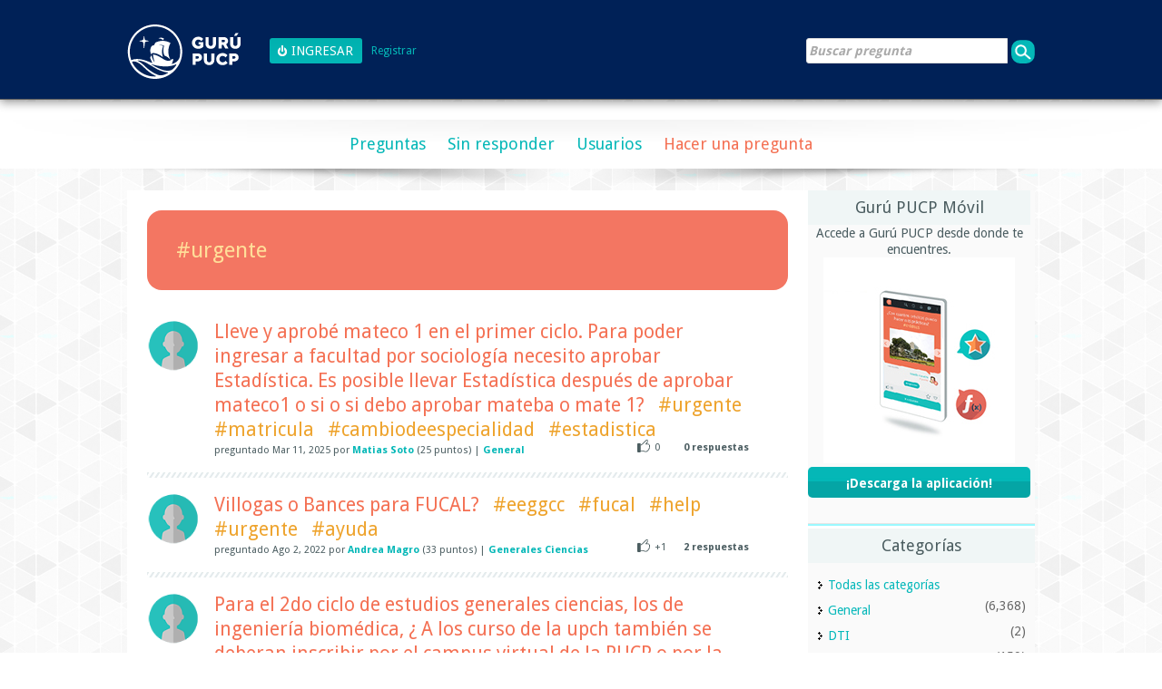

--- FILE ---
content_type: text/html; charset=utf-8
request_url: https://guru.pucp.edu.pe/tag/%23urgente
body_size: 7830
content:
<!DOCTYPE html>
<html>
	<!-- Powered by Question2Answer - http://www.question2answer.org/ -->
	<head>
		<meta charset="utf-8">
		<META NAME="viewport" CONTENT="width=device-width, initial-scale=1.0">
		<meta property="og:image" content="https://guru.pucp.edu.pe/qa-theme/elegant-responsive/images/logo.jpg">
		<title>Preguntas recientemente etiquetadas como #urgente - Gurú PUCP</title>
		<link rel="stylesheet" href="../qa-theme/elegant-responsive/qa-styles.css?elegant-responsive-1.14">
		<LINK REL="stylesheet" TYPE="text/css" HREF="../qa-theme/elegant-responsive/color/qa-dynamic.style.php?elegant-responsive-1.14">
		<LINK REL="stylesheet" TYPE="text/css" HREF="../qa-theme/elegant-responsive/device/qa-devices-styles.css?elegant-responsive-1.14">
		<LINK REL="stylesheet" TYPE="text/css" HREF="../qa-theme/elegant-responsive/color/qa-aqua-styles.css?elegant-responsive-1.14">
		<!--[if IE 8]><link rel="stylesheet" type="text/css" href="../qa-theme/elegant-responsive/ie8.css?elegant-responsive-1.14"><![endif]-->
			
        <style>
            @media only screen and (min-width:176px) and (max-width:380px){
                table,
                thead,
                tbody,
                th,
                td,
                tr {display: block;text-align: center;
                }
            }
        </style>
        
			<link rel="search" type="application/opensearchdescription+xml" title="Gurú PUCP" href="../opensearch.xml">
			<link rel="icon" href="https://guru.pucp.edu.pe/favicon.ico" type="image/x-icon" />
			<script>
			var qa_root = '..\/';
			var qa_request = 'tag\/#urgente';
			</script>
			<script src="../qa-content/jquery-1.11.3.min.js"></script>
			<script src="../qa-content/qa-page.js?1.7.1"></script>
			<SCRIPT SRC="../qa-theme/elegant-responsive/js/qa-theme-scripts.js" TYPE="text/javascript"></SCRIPT>
			<SCRIPT TYPE="text/javascript"><!--
				if (typeof qa_wysiwyg_editor_config == "object")
				qa_wysiwyg_editor_config.skin="kama";
			//--></SCRIPT>
			<!--[if gte IE 9]>
<style type="text/css">
.gradient {
   filter: none;
}
</style>
<![endif]-->
		</head>
		<body
			class="qa-template-tag qa-body-js-off"
			>
			<script>
				var b=document.getElementsByTagName('body')[0];
				b.className=b.className.replace('qa-body-js-off', 'qa-body-js-on');
			</script>
			<div id="qa-login-bar"><div id="qa-login-group"><a href="../" title="Gurú PUCP"> <img id="logo-guru" src="../qa-theme/elegant-responsive/images/logo_guru.svg" alt="Logo Guru" height="60" style="float:left"></a>
					<!--[Begin: login form]-->
					<form id="qa-loginform" action="https://guru.pucp.edu.pe/login.php" method="post">
						<input type="hidden" name="code" value="0-1769086771-282a1f78a5d33be21e9fe9d9d553c0567ccb585f">
						<input type="submit" value="Ingresar" id="qa-login" name="dologin" >
					</form>
					<!--[End: login form]-->
					<div class="qa-nav-user">
						<ul class="qa-nav-user-list">
							<li class="qa-nav-user-item qa-nav-user-register">
								<a href="https://dia.pucp.edu.pe/account/activate" class="qa-nav-user-link">Registrar</a>
							</li>
						</ul>
						<div class="qa-nav-user-clear">
						</div>
					</div>
					<div class="qa-search">
						<form method="get" action="../search">
							
							<input type="text" placeholder="Buscar pregunta" name="q" value="" class="qa-search-field">
							<input type="submit" value="Buscar" class="qa-search-button">
						</form>
					</div>
			</div><a href="#" id="usermenu"><img src="../qa-theme/elegant-responsive/images/settings.png" alt="settings" width="24" height="24" align="left" >Ingresar | Registrarse<img src="../qa-theme/elegant-responsive/images/mobile-search.png" alt="settings" width="24" height="24" align="right" ></a></div>
			<DIV CLASS="qa-body-wrapper">
				
				<DIV CLASS="qa-header-group">
					<DIV CLASS="qa-header">
						<div class="qa-logo">
							
						</div>
						<div class="qa-header-clear">
						</div>
					</DIV> <!-- END qa-header -->
				</DIV> <!-- END qa-header-group -->
				
				<DIV CLASS="qa-nav-group">
					<div class="qa-nav-main">
						<ul class="qa-nav-main-list">
							<li class="qa-nav-main-item qa-nav-main-questions">
								<a href="../questions" class="qa-nav-main-link">Preguntas</a>
							</li>
							<li class="qa-nav-main-item qa-nav-main-unanswered">
								<a href="../unanswered" class="qa-nav-main-link">Sin responder</a>
							</li>
							<li class="qa-nav-main-item qa-nav-main-user">
								<a href="../users" class="qa-nav-main-link">Usuarios</a>
							</li>
							<li class="qa-nav-main-item qa-nav-main-ask">
								<a href="../ask" class="qa-nav-main-link">Hacer una pregunta</a>
							</li>
						</ul>
						<div class="qa-nav-main-clear">
						</div>
					</div>
					<a href="#" id="mainnavpull">Mostrar Menú</a>
					<DIV CLASS="qa-mainnav-shadow">
						<div class="qa-nav-sub">
							<ul class="qa-nav-sub-list">
								<li class="qa-nav-sub-item qa-nav-sub-account">
									<a href="https://dia.pucp.edu.pe/perfil/usuario" class="qa-nav-sub-link"></a>
								</li>
							</ul>
							<div class="qa-nav-sub-clear">
							</div>
						</div>
					</DIV> <!-- END qa-mainnav-shadow -->
				</DIV> <!-- END qa-nav-group -->
				<DIV CLASS="qa-titles">
				</DIV> <!-- END qa-titles -->
				<DIV CLASS="qa-main-wrapper">
					<DIV CLASS="qa-main">
						<div class="tag-title">
							<h1>
								#urgente
							</h1>
						</div>
						<div class="qa-part-q-list">
							<form method="post" action="../tag/%23urgente">
								<div class="qa-q-list">
									
									<div class="qa-q-list-item" id="q45339">
										<div class="qa-q-item-main-meta-stats">
											<div class="qa-q-item-main">
												<div class="qa-q-item-main-question">
													<div class="qa-q-item-title">
														<a href="../45339/ingresar-facultad-sociolog%C3%ADa-necesito-estad%C3%ADstica-estad%C3%ADstica">Lleve y aprobé mateco 1 en el primer ciclo. Para poder ingresar a facultad por sociología necesito aprobar Estadística. Es posible llevar Estadística después de aprobar mateco1 o si o si debo aprobar mateba o mate 1?</a>
														
														&nbsp;
														<a href="../tag/%23urgente" class="qa-tag-link">#urgente</a>
														&nbsp;
														<a href="../tag/%23matricula" class="qa-tag-link">#matricula</a>
														&nbsp;
														<a href="../tag/%23cambiodeespecialidad" class="qa-tag-link">#cambiodeespecialidad</a>
														&nbsp;
														<a href="../tag/%23estadistica" class="qa-tag-link">#estadistica</a>
													</div>
												</div>
											</div>
											<div class="qa-q-item-meta-stats">
												<div class="qa-q-item-meta">
													<span class="qa-q-item-meta">
														<span class="qa-q-item-what">preguntado</span>
														<span class="qa-q-item-when">
															<span class="qa-q-item-when-data">Mar 11, 2025</span>
														</span>
														<span class="qa-q-item-who">
															<span class="qa-q-item-who-pad">por </span>
															<span class="qa-q-item-who-data"><a href="../user/msotoz" title="Matias Soto" class="qa-user-link">Matias Soto</a></span>
															<span class="qa-q-item-who-points">
																<span class="qa-q-item-who-points-pad"> (</span><span class="qa-q-item-who-points-data">25</span><span class="qa-q-item-who-points-pad"> puntos) </span>
															</span>
														</span>
														<span class="qa-q-item-where">
															<span class="qa-q-item-where-pad"> | </span><span class="qa-q-item-where-data"><a title="Categoría" href="../dia-pucp" class="qa-category-link">General</a></span>
														</span>
													</span>
												</div>
												<DIV CLASS="qa-q-item-stats">
													<div class="qa-voting qa-voting-net" id="voting_45339">
														<div class="qa-vote-buttons qa-vote-buttons-net">
															<input title="Haz clic para votar positivo" name="vote_45339_1_q45339" onclick="return qa_vote_click(this);" type="submit" value="+" class="qa-vote-first-button qa-vote-up-button"> 
														</div>
														<div class="qa-vote-count qa-vote-count-net">
															<span class="qa-netvote-count">
																<span class="qa-netvote-count-data">0</span>
															</span>
														</div>
														<div class="qa-vote-clear">
														</div>
													</div>
													<span class="qa-a-count qa-a-count-zero">
														<span class="qa-a-count-data">0</span><span class="qa-a-count-pad"> respuestas</span>
													</span>
												</DIV>
											</div>
										</div>
										<div class="qa-q-item-avatar">
											<span class="qa-q-item-inner-avatar">
												<a href="../user/msotoz" class="qa-avatar-link"><img src="https://guru.pucp.edu.pe/qa-plugin/dia-image-upload/default.png" class="qa-avatar-image" alt=""></a>
											</span>
										</div>
										<div class="qa-q-item-clear">
										</div>
									</div> <!-- END qa-q-list-item -->
									
									<div class="qa-q-list-item" id="q38262">
										<div class="qa-q-item-main-meta-stats">
											<div class="qa-q-item-main">
												<div class="qa-q-item-main-question">
													<div class="qa-q-item-title">
														<a href="../38262/villogas-o-bances-para-fucal">Villogas o Bances para FUCAL?</a>
														
														&nbsp;
														<a href="../tag/%23eeggcc" class="qa-tag-link">#eeggcc</a>
														&nbsp;
														<a href="../tag/%23fucal" class="qa-tag-link">#fucal</a>
														&nbsp;
														<a href="../tag/%23help" class="qa-tag-link">#help</a>
														&nbsp;
														<a href="../tag/%23urgente" class="qa-tag-link">#urgente</a>
														&nbsp;
														<a href="../tag/%23ayuda" class="qa-tag-link">#ayuda</a>
													</div>
												</div>
											</div>
											<div class="qa-q-item-meta-stats">
												<div class="qa-q-item-meta">
													<span class="qa-q-item-meta">
														<span class="qa-q-item-what">preguntado</span>
														<span class="qa-q-item-when">
															<span class="qa-q-item-when-data">Ago 2, 2022</span>
														</span>
														<span class="qa-q-item-who">
															<span class="qa-q-item-who-pad">por </span>
															<span class="qa-q-item-who-data"><a href="../user/a20222825" title="Andrea Magro" class="qa-user-link">Andrea Magro</a></span>
															<span class="qa-q-item-who-points">
																<span class="qa-q-item-who-points-pad"> (</span><span class="qa-q-item-who-points-data">33</span><span class="qa-q-item-who-points-pad"> puntos) </span>
															</span>
														</span>
														<span class="qa-q-item-where">
															<span class="qa-q-item-where-pad"> | </span><span class="qa-q-item-where-data"><a title="Categoría" href="../eeggcc" class="qa-category-link">Generales Ciencias</a></span>
														</span>
													</span>
												</div>
												<DIV CLASS="qa-q-item-stats">
													<div class="qa-voting qa-voting-net" id="voting_38262">
														<div class="qa-vote-buttons qa-vote-buttons-net">
															<input title="Haz clic para votar positivo" name="vote_38262_1_q38262" onclick="return qa_vote_click(this);" type="submit" value="+" class="qa-vote-first-button qa-vote-up-button"> 
														</div>
														<div class="qa-vote-count qa-vote-count-net">
															<span class="qa-netvote-count">
																<span class="qa-netvote-count-data">+1</span>
															</span>
														</div>
														<div class="qa-vote-clear">
														</div>
													</div>
													<span class="qa-a-count">
														<span class="qa-a-count-data">2</span><span class="qa-a-count-pad"> respuestas</span>
													</span>
												</DIV>
											</div>
										</div>
										<div class="qa-q-item-avatar">
											<span class="qa-q-item-inner-avatar">
												<a href="../user/a20222825" class="qa-avatar-link"><img src="https://guru.pucp.edu.pe/qa-plugin/dia-image-upload/default.png" class="qa-avatar-image" alt=""></a>
											</span>
										</div>
										<div class="qa-q-item-clear">
										</div>
									</div> <!-- END qa-q-list-item -->
									
									<div class="qa-q-list-item" id="q37594">
										<div class="qa-q-item-main-meta-stats">
											<div class="qa-q-item-main">
												<div class="qa-q-item-main-question">
													<div class="qa-q-item-title">
														<a href="../37594/estudios-generales-ciencias-ingenier%C3%ADa-biom%C3%A9dica-inscribir">Para el 2do ciclo de estudios generales ciencias, los de ingeniería biomédica, ¿ A los curso de la upch también se deberan inscribir por el campus virtual de la PUCP o por la intranet de la UPCH?</a>
														
														&nbsp;
														<a href="../tag/%23eeggcc" class="qa-tag-link">#eeggcc</a>
														&nbsp;
														<a href="../tag/%23ingenier%C3%ADabiom%C3%A9dica" class="qa-tag-link">#ingenieríabiomédica</a>
														&nbsp;
														<a href="../tag/%23urgente" class="qa-tag-link">#urgente</a>
														&nbsp;
														<a href="../tag/%23ciclo2022-1" class="qa-tag-link">#ciclo2022-1</a>
														&nbsp;
														<a href="../tag/%23ayuda" class="qa-tag-link">#ayuda</a>
													</div>
												</div>
											</div>
											<div class="qa-q-item-meta-stats">
												<div class="qa-q-item-meta">
													<span class="qa-q-item-meta">
														<span class="qa-q-item-what">preguntado</span>
														<span class="qa-q-item-when">
															<span class="qa-q-item-when-data">Jul 25, 2022</span>
														</span>
														<span class="qa-q-item-who">
															<span class="qa-q-item-who-pad">por </span>
															<span class="qa-q-item-who-data"><a href="../user/a20221180" title="Micaela Tassara" class="qa-user-link">Micaela Tassara</a></span>
															<span class="qa-q-item-who-points">
																<span class="qa-q-item-who-points-pad"> (</span><span class="qa-q-item-who-points-data">56</span><span class="qa-q-item-who-points-pad"> puntos) </span>
															</span>
														</span>
														<span class="qa-q-item-where">
															<span class="qa-q-item-where-pad"> | </span><span class="qa-q-item-where-data"><a title="Categoría" href="../eeggcc" class="qa-category-link">Generales Ciencias</a></span>
														</span>
													</span>
												</div>
												<DIV CLASS="qa-q-item-stats">
													<div class="qa-voting qa-voting-net" id="voting_37594">
														<div class="qa-vote-buttons qa-vote-buttons-net">
															<input title="Haz clic para votar positivo" name="vote_37594_1_q37594" onclick="return qa_vote_click(this);" type="submit" value="+" class="qa-vote-first-button qa-vote-up-button"> 
														</div>
														<div class="qa-vote-count qa-vote-count-net">
															<span class="qa-netvote-count">
																<span class="qa-netvote-count-data">0</span>
															</span>
														</div>
														<div class="qa-vote-clear">
														</div>
													</div>
													<span class="qa-a-count">
														<span class="qa-a-count-data">2</span><span class="qa-a-count-pad"> respuestas</span>
													</span>
												</DIV>
											</div>
										</div>
										<div class="qa-q-item-avatar">
											<span class="qa-q-item-inner-avatar">
												<a href="../user/a20221180" class="qa-avatar-link"><img src="https://guru.pucp.edu.pe/qa-plugin/dia-image-upload/default.png" class="qa-avatar-image" alt=""></a>
											</span>
										</div>
										<div class="qa-q-item-clear">
										</div>
									</div> <!-- END qa-q-list-item -->
									
									<div class="qa-q-list-item" id="q37093">
										<div class="qa-q-item-main-meta-stats">
											<div class="qa-q-item-main">
												<div class="qa-q-item-main-question">
													<div class="qa-q-item-title">
														<a href="../37093/actividades-programadas-%23urgente%23visita%23eeggcc%23facultad">¿Se puede ir a la universidad este dia sabado 7 de mayo? Asi no tenga actividades programadas?#URGENTE#VISITA#EEGGCC#FACULTAD</a>
														
														&nbsp;
														<a href="../tag/%23urgente" class="qa-tag-link">#urgente</a>
														&nbsp;
														<a href="../tag/%23visita" class="qa-tag-link">#visita</a>
														&nbsp;
														<a href="../tag/%23eeggcc" class="qa-tag-link">#eeggcc</a>
														&nbsp;
														<a href="../tag/%23facultad" class="qa-tag-link">#facultad</a>
													</div>
												</div>
											</div>
											<div class="qa-q-item-meta-stats">
												<div class="qa-q-item-meta">
													<span class="qa-q-item-meta">
														<span class="qa-q-item-what">preguntado</span>
														<span class="qa-q-item-when">
															<span class="qa-q-item-when-data">May 5, 2022</span>
														</span>
														<span class="qa-q-item-who">
															<span class="qa-q-item-who-pad">por </span>
															<span class="qa-q-item-who-data"><a href="../user/a20212560" title="Victor Huaytalla" class="qa-user-link">Victor Huaytalla</a></span>
															<span class="qa-q-item-who-points">
																<span class="qa-q-item-who-points-pad"> (</span><span class="qa-q-item-who-points-data">267</span><span class="qa-q-item-who-points-pad"> puntos) </span>
															</span>
														</span>
														<span class="qa-q-item-where">
															<span class="qa-q-item-where-pad"> | </span><span class="qa-q-item-where-data"><a title="Categoría" href="../eeggcc" class="qa-category-link">Generales Ciencias</a></span>
														</span>
													</span>
												</div>
												<DIV CLASS="qa-q-item-stats">
													<div class="qa-voting qa-voting-net" id="voting_37093">
														<div class="qa-vote-buttons qa-vote-buttons-net">
															<input title="Haz clic para votar positivo" name="vote_37093_1_q37093" onclick="return qa_vote_click(this);" type="submit" value="+" class="qa-vote-first-button qa-vote-up-button"> 
														</div>
														<div class="qa-vote-count qa-vote-count-net">
															<span class="qa-netvote-count">
																<span class="qa-netvote-count-data">+1</span>
															</span>
														</div>
														<div class="qa-vote-clear">
														</div>
													</div>
													<span class="qa-a-count">
														<span class="qa-a-count-data">1</span><span class="qa-a-count-pad"> respuesta</span>
													</span>
												</DIV>
											</div>
										</div>
										<div class="qa-q-item-avatar">
											<span class="qa-q-item-inner-avatar">
												<a href="../user/a20212560" class="qa-avatar-link"><img src="https://guru.pucp.edu.pe/qa-plugin/dia-image-upload/default.png" class="qa-avatar-image" alt=""></a>
											</span>
										</div>
										<div class="qa-q-item-clear">
										</div>
									</div> <!-- END qa-q-list-item -->
									
									<div class="qa-q-list-item" id="q36629">
										<div class="qa-q-item-main-meta-stats">
											<div class="qa-q-item-main">
												<div class="qa-q-item-main-question">
													<div class="qa-q-item-title">
														<a href="../36629/q-tal-es-rivera-j-para-fa2-%23faci%23eeggcc%23fa2%23ayuda%23urgente">Q tal es Rivera,J para fa2?#FACI#EEGGCC#FA2#AYUDA#URGENTE</a>
														
														&nbsp;
														<a href="../tag/%23faci" class="qa-tag-link">#faci</a>
														&nbsp;
														<a href="../tag/%23eeggcc" class="qa-tag-link">#eeggcc</a>
														&nbsp;
														<a href="../tag/%23fa2" class="qa-tag-link">#fa2</a>
														&nbsp;
														<a href="../tag/%23ayuda" class="qa-tag-link">#ayuda</a>
														&nbsp;
														<a href="../tag/%23urgente" class="qa-tag-link">#urgente</a>
													</div>
												</div>
											</div>
											<div class="qa-q-item-meta-stats">
												<div class="qa-q-item-meta">
													<span class="qa-q-item-meta">
														<span class="qa-q-item-what">preguntado</span>
														<span class="qa-q-item-when">
															<span class="qa-q-item-when-data">Mar 9, 2022</span>
														</span>
														<span class="qa-q-item-who">
															<span class="qa-q-item-who-pad">por </span>
															<span class="qa-q-item-who-data"><a href="../user/a20212560" title="Victor Huaytalla" class="qa-user-link">Victor Huaytalla</a></span>
															<span class="qa-q-item-who-points">
																<span class="qa-q-item-who-points-pad"> (</span><span class="qa-q-item-who-points-data">267</span><span class="qa-q-item-who-points-pad"> puntos) </span>
															</span>
														</span>
														<span class="qa-q-item-where">
															<span class="qa-q-item-where-pad"> | </span><span class="qa-q-item-where-data"><a title="Categoría" href="../fci" class="qa-category-link">Ciencias e Ingeniería</a></span>
														</span>
													</span>
												</div>
												<DIV CLASS="qa-q-item-stats">
													<div class="qa-voting qa-voting-net" id="voting_36629">
														<div class="qa-vote-buttons qa-vote-buttons-net">
															<input title="Haz clic para votar positivo" name="vote_36629_1_q36629" onclick="return qa_vote_click(this);" type="submit" value="+" class="qa-vote-first-button qa-vote-up-button"> 
														</div>
														<div class="qa-vote-count qa-vote-count-net">
															<span class="qa-netvote-count">
																<span class="qa-netvote-count-data">+3</span>
															</span>
														</div>
														<div class="qa-vote-clear">
														</div>
													</div>
													<span class="qa-a-count qa-a-count-zero">
														<span class="qa-a-count-data">0</span><span class="qa-a-count-pad"> respuestas</span>
													</span>
												</DIV>
											</div>
										</div>
										<div class="qa-q-item-avatar">
											<span class="qa-q-item-inner-avatar">
												<a href="../user/a20212560" class="qa-avatar-link"><img src="https://guru.pucp.edu.pe/qa-plugin/dia-image-upload/default.png" class="qa-avatar-image" alt=""></a>
											</span>
										</div>
										<div class="qa-q-item-clear">
										</div>
									</div> <!-- END qa-q-list-item -->
									
									<div class="qa-q-list-item" id="q36596">
										<div class="qa-q-item-main-meta-stats">
											<div class="qa-q-item-main">
												<div class="qa-q-item-main-question">
													<div class="qa-q-item-title">
														<a href="../36596/vectorial-%23eeggcc%23faci%23industrial%23biomedica%23ayuda%23urgente">Q tal es Abanto,D para Calculo Vectorial?#EEGGCC#FACI#INDUSTRIAL#BIOMEDICA#AYUDA#URGENTE</a>
														
														&nbsp;
														<a href="../tag/%23eeggcc" class="qa-tag-link">#eeggcc</a>
														&nbsp;
														<a href="../tag/%23faci" class="qa-tag-link">#faci</a>
														&nbsp;
														<a href="../tag/%23industrial" class="qa-tag-link">#industrial</a>
														&nbsp;
														<a href="../tag/%23biomedica" class="qa-tag-link">#biomedica</a>
														&nbsp;
														<a href="../tag/%23ayuda" class="qa-tag-link">#ayuda</a>
														&nbsp;
														<a href="../tag/%23urgente" class="qa-tag-link">#urgente</a>
													</div>
												</div>
											</div>
											<div class="qa-q-item-meta-stats">
												<div class="qa-q-item-meta">
													<span class="qa-q-item-meta">
														<span class="qa-q-item-what">preguntado</span>
														<span class="qa-q-item-when">
															<span class="qa-q-item-when-data">Mar 8, 2022</span>
														</span>
														<span class="qa-q-item-who">
															<span class="qa-q-item-who-pad">por </span>
															<span class="qa-q-item-who-data"><a href="../user/a20212560" title="Victor Huaytalla" class="qa-user-link">Victor Huaytalla</a></span>
															<span class="qa-q-item-who-points">
																<span class="qa-q-item-who-points-pad"> (</span><span class="qa-q-item-who-points-data">267</span><span class="qa-q-item-who-points-pad"> puntos) </span>
															</span>
														</span>
														<span class="qa-q-item-where">
															<span class="qa-q-item-where-pad"> | </span><span class="qa-q-item-where-data"><a title="Categoría" href="../eeggcc" class="qa-category-link">Generales Ciencias</a></span>
														</span>
													</span>
												</div>
												<DIV CLASS="qa-q-item-stats">
													<div class="qa-voting qa-voting-net" id="voting_36596">
														<div class="qa-vote-buttons qa-vote-buttons-net">
															<input title="Haz clic para votar positivo" name="vote_36596_1_q36596" onclick="return qa_vote_click(this);" type="submit" value="+" class="qa-vote-first-button qa-vote-up-button"> 
														</div>
														<div class="qa-vote-count qa-vote-count-net">
															<span class="qa-netvote-count">
																<span class="qa-netvote-count-data">0</span>
															</span>
														</div>
														<div class="qa-vote-clear">
														</div>
													</div>
													<span class="qa-a-count qa-a-count-zero">
														<span class="qa-a-count-data">0</span><span class="qa-a-count-pad"> respuestas</span>
													</span>
												</DIV>
											</div>
										</div>
										<div class="qa-q-item-avatar">
											<span class="qa-q-item-inner-avatar">
												<a href="../user/a20212560" class="qa-avatar-link"><img src="https://guru.pucp.edu.pe/qa-plugin/dia-image-upload/default.png" class="qa-avatar-image" alt=""></a>
											</span>
										</div>
										<div class="qa-q-item-clear">
										</div>
									</div> <!-- END qa-q-list-item -->
									
									<div class="qa-q-list-item" id="q36395">
										<div class="qa-q-item-main-meta-stats">
											<div class="qa-q-item-main">
												<div class="qa-q-item-main-question">
													<div class="qa-q-item-title">
														<a href="../36395/%23eeggcc%23faci%23calculo%23biomedica%23industrial%23urgente%23ayuda">Si no me alcanza craest para Agapito,R en Calculo Vectorial. Q prof seria? Estan Chau,N ; Abanto,D y Montealegre,J.#EEGGCC#FACI#CALCULO#BIOMEDICA#INDUSTRIAL#URGENTE#AYUDA</a>
														
														&nbsp;
														<a href="../tag/%23eeggcc" class="qa-tag-link">#eeggcc</a>
														&nbsp;
														<a href="../tag/%23faci" class="qa-tag-link">#faci</a>
														&nbsp;
														<a href="../tag/%23calculo" class="qa-tag-link">#calculo</a>
														&nbsp;
														<a href="../tag/%23biomedica" class="qa-tag-link">#biomedica</a>
														&nbsp;
														<a href="../tag/%23industrial" class="qa-tag-link">#industrial</a>
														&nbsp;
														<a href="../tag/%23urgente" class="qa-tag-link">#urgente</a>
														&nbsp;
														<a href="../tag/%23ayuda" class="qa-tag-link">#ayuda</a>
													</div>
												</div>
											</div>
											<div class="qa-q-item-meta-stats">
												<div class="qa-q-item-meta">
													<span class="qa-q-item-meta">
														<span class="qa-q-item-what">preguntado</span>
														<span class="qa-q-item-when">
															<span class="qa-q-item-when-data">Mar 4, 2022</span>
														</span>
														<span class="qa-q-item-who">
															<span class="qa-q-item-who-pad">por </span>
															<span class="qa-q-item-who-data"><a href="../user/a20212560" title="Victor Huaytalla" class="qa-user-link">Victor Huaytalla</a></span>
															<span class="qa-q-item-who-points">
																<span class="qa-q-item-who-points-pad"> (</span><span class="qa-q-item-who-points-data">267</span><span class="qa-q-item-who-points-pad"> puntos) </span>
															</span>
														</span>
														<span class="qa-q-item-where">
															<span class="qa-q-item-where-pad"> | </span><span class="qa-q-item-where-data"><a title="Categoría" href="../eeggcc" class="qa-category-link">Generales Ciencias</a></span>
														</span>
													</span>
												</div>
												<DIV CLASS="qa-q-item-stats">
													<div class="qa-voting qa-voting-net" id="voting_36395">
														<div class="qa-vote-buttons qa-vote-buttons-net">
															<input title="Haz clic para votar positivo" name="vote_36395_1_q36395" onclick="return qa_vote_click(this);" type="submit" value="+" class="qa-vote-first-button qa-vote-up-button"> 
														</div>
														<div class="qa-vote-count qa-vote-count-net">
															<span class="qa-netvote-count">
																<span class="qa-netvote-count-data">0</span>
															</span>
														</div>
														<div class="qa-vote-clear">
														</div>
													</div>
													<span class="qa-a-count">
														<span class="qa-a-count-data">2</span><span class="qa-a-count-pad"> respuestas</span>
													</span>
												</DIV>
											</div>
										</div>
										<div class="qa-q-item-avatar">
											<span class="qa-q-item-inner-avatar">
												<a href="../user/a20212560" class="qa-avatar-link"><img src="https://guru.pucp.edu.pe/qa-plugin/dia-image-upload/default.png" class="qa-avatar-image" alt=""></a>
											</span>
										</div>
										<div class="qa-q-item-clear">
										</div>
									</div> <!-- END qa-q-list-item -->
									
									<div class="qa-q-list-item" id="q36385">
										<div class="qa-q-item-main-meta-stats">
											<div class="qa-q-item-main">
												<div class="qa-q-item-main-question">
													<div class="qa-q-item-title">
														<a href="../36385/j%23eeggcc%23faci%23mecanica%23industrial%23ayuda%23urgente%23civil">Si no me alcanza craest para Gomez,M o Franco,R. Q profe recomiendan para Mecanica de Ingenieros de Industriales? Estan Mejia,P ; Neira,G ;Lavayen,D ;Serrano,M y Llimpe,J#EEGGCC#FACI#MECANICA#INDUSTRIAL#AYUDA#URGENTE#CIVIL</a>
														
														&nbsp;
														<a href="../tag/%23eeggcc" class="qa-tag-link">#eeggcc</a>
														&nbsp;
														<a href="../tag/%23faci" class="qa-tag-link">#faci</a>
														&nbsp;
														<a href="../tag/%23mecanica" class="qa-tag-link">#mecanica</a>
														&nbsp;
														<a href="../tag/%23industrial" class="qa-tag-link">#industrial</a>
														&nbsp;
														<a href="../tag/%23ayuda" class="qa-tag-link">#ayuda</a>
														&nbsp;
														<a href="../tag/%23urgente" class="qa-tag-link">#urgente</a>
														&nbsp;
														<a href="../tag/%23civil" class="qa-tag-link">#civil</a>
													</div>
												</div>
											</div>
											<div class="qa-q-item-meta-stats">
												<div class="qa-q-item-meta">
													<span class="qa-q-item-meta">
														<span class="qa-q-item-what">preguntado</span>
														<span class="qa-q-item-when">
															<span class="qa-q-item-when-data">Mar 4, 2022</span>
														</span>
														<span class="qa-q-item-who">
															<span class="qa-q-item-who-pad">por </span>
															<span class="qa-q-item-who-data"><a href="../user/a20212560" title="Victor Huaytalla" class="qa-user-link">Victor Huaytalla</a></span>
															<span class="qa-q-item-who-points">
																<span class="qa-q-item-who-points-pad"> (</span><span class="qa-q-item-who-points-data">267</span><span class="qa-q-item-who-points-pad"> puntos) </span>
															</span>
														</span>
														<span class="qa-q-item-where">
															<span class="qa-q-item-where-pad"> | </span><span class="qa-q-item-where-data"><a title="Categoría" href="../eeggcc" class="qa-category-link">Generales Ciencias</a></span>
														</span>
													</span>
												</div>
												<DIV CLASS="qa-q-item-stats">
													<div class="qa-voting qa-voting-net" id="voting_36385">
														<div class="qa-vote-buttons qa-vote-buttons-net">
															<input title="Haz clic para votar positivo" name="vote_36385_1_q36385" onclick="return qa_vote_click(this);" type="submit" value="+" class="qa-vote-first-button qa-vote-up-button"> 
														</div>
														<div class="qa-vote-count qa-vote-count-net">
															<span class="qa-netvote-count">
																<span class="qa-netvote-count-data">+2</span>
															</span>
														</div>
														<div class="qa-vote-clear">
														</div>
													</div>
													<span class="qa-a-count">
														<span class="qa-a-count-data">4</span><span class="qa-a-count-pad"> respuestas</span>
													</span>
												</DIV>
											</div>
										</div>
										<div class="qa-q-item-avatar">
											<span class="qa-q-item-inner-avatar">
												<a href="../user/a20212560" class="qa-avatar-link"><img src="https://guru.pucp.edu.pe/qa-plugin/dia-image-upload/default.png" class="qa-avatar-image" alt=""></a>
											</span>
										</div>
										<div class="qa-q-item-clear">
										</div>
									</div> <!-- END qa-q-list-item -->
									
									<div class="qa-q-list-item" id="q36003">
										<div class="qa-q-item-main-meta-stats">
											<div class="qa-q-item-main">
												<div class="qa-q-item-main-question">
													<div class="qa-q-item-title">
														<a href="../36003/cu%C3%A1les-motivos-podr%C3%ADan-anular-prueba-examen-estudios-generales">Hola, ¿cuáles son todos los motivos por los que podrían anular una prueba o examen en estudios generales letras?</a>
														
														&nbsp;
														<a href="../tag/%23anulaci%C3%B3ndeexamen" class="qa-tag-link">#anulacióndeexamen</a>
														&nbsp;
														<a href="../tag/%23eeggll" class="qa-tag-link">#eeggll</a>
														&nbsp;
														<a href="../tag/%23ayuda" class="qa-tag-link">#ayuda</a>
														&nbsp;
														<a href="../tag/%23es" class="qa-tag-link">#es</a>
														&nbsp;
														<a href="../tag/%23urgente" class="qa-tag-link">#urgente</a>
													</div>
												</div>
											</div>
											<div class="qa-q-item-meta-stats">
												<div class="qa-q-item-meta">
													<span class="qa-q-item-meta">
														<span class="qa-q-item-what">preguntado</span>
														<span class="qa-q-item-when">
															<span class="qa-q-item-when-data">Dic 25, 2021</span>
														</span>
														<span class="qa-q-item-who">
															<span class="qa-q-item-who-pad">por </span>
															<span class="qa-q-item-who-data"><a href="../user/illapa.cotrina" title="Illapa Cotrina" class="qa-user-link">Illapa Cotrina</a></span>
															<span class="qa-q-item-who-points">
																<span class="qa-q-item-who-points-pad"> (</span><span class="qa-q-item-who-points-data">34</span><span class="qa-q-item-who-points-pad"> puntos) </span>
															</span>
														</span>
														<span class="qa-q-item-where">
															<span class="qa-q-item-where-pad"> | </span><span class="qa-q-item-where-data"><a title="Categoría" href="../eeggll" class="qa-category-link">Generales Letras</a></span>
														</span>
													</span>
												</div>
												<DIV CLASS="qa-q-item-stats">
													<div class="qa-voting qa-voting-net" id="voting_36003">
														<div class="qa-vote-buttons qa-vote-buttons-net">
															<input title="Haz clic para votar positivo" name="vote_36003_1_q36003" onclick="return qa_vote_click(this);" type="submit" value="+" class="qa-vote-first-button qa-vote-up-button"> 
														</div>
														<div class="qa-vote-count qa-vote-count-net">
															<span class="qa-netvote-count">
																<span class="qa-netvote-count-data">+1</span>
															</span>
														</div>
														<div class="qa-vote-clear">
														</div>
													</div>
													<span class="qa-a-count qa-a-count-zero">
														<span class="qa-a-count-data">0</span><span class="qa-a-count-pad"> respuestas</span>
													</span>
												</DIV>
											</div>
										</div>
										<div class="qa-q-item-avatar">
											<span class="qa-q-item-inner-avatar">
												<a href="../user/illapa.cotrina" class="qa-avatar-link"><img src="https://guru.pucp.edu.pe/qa-plugin/dia-image-upload/default.png" class="qa-avatar-image" alt=""></a>
											</span>
										</div>
										<div class="qa-q-item-clear">
										</div>
									</div> <!-- END qa-q-list-item -->
									
									<div class="qa-q-list-item" id="q35350">
										<div class="qa-q-item-main-meta-stats">
											<div class="qa-q-item-main">
												<div class="qa-q-item-main-question">
													<div class="qa-q-item-title">
														<a href="../35350/pregunta-fucal-villogas-bances-%23urgente-%23eeggcc-%23bika-%23fucal">Hola:) una pregunta, cuál profe es mejor para fucal bika: Villogas o Bances? #urgente #eeggcc #bika #fucal</a>
														
														&nbsp;
														<a href="../tag/%23urgente" class="qa-tag-link">#urgente</a>
														&nbsp;
														<a href="../tag/%23eeggcc" class="qa-tag-link">#eeggcc</a>
														&nbsp;
														<a href="../tag/%23bika" class="qa-tag-link">#bika</a>
														&nbsp;
														<a href="../tag/%23fucal" class="qa-tag-link">#fucal</a>
													</div>
												</div>
											</div>
											<div class="qa-q-item-meta-stats">
												<div class="qa-q-item-meta">
													<span class="qa-q-item-meta">
														<span class="qa-q-item-what">preguntado</span>
														<span class="qa-q-item-when">
															<span class="qa-q-item-when-data">Ago 12, 2021</span>
														</span>
														<span class="qa-q-item-who">
															<span class="qa-q-item-who-pad">por </span>
															<span class="qa-q-item-who-data"><a href="../user/rodrigo.fernandezr" title="Rodrigo Fernandez" class="qa-user-link">Rodrigo Fernandez</a></span>
															<span class="qa-q-item-who-points">
																<span class="qa-q-item-who-points-pad"> (</span><span class="qa-q-item-who-points-data">53</span><span class="qa-q-item-who-points-pad"> puntos) </span>
															</span>
														</span>
														<span class="qa-q-item-where">
															<span class="qa-q-item-where-pad"> | </span><span class="qa-q-item-where-data"><a title="Categoría" href="../eeggcc" class="qa-category-link">Generales Ciencias</a></span>
														</span>
													</span>
												</div>
												<DIV CLASS="qa-q-item-stats">
													<div class="qa-voting qa-voting-net" id="voting_35350">
														<div class="qa-vote-buttons qa-vote-buttons-net">
															<input title="Haz clic para votar positivo" name="vote_35350_1_q35350" onclick="return qa_vote_click(this);" type="submit" value="+" class="qa-vote-first-button qa-vote-up-button"> 
														</div>
														<div class="qa-vote-count qa-vote-count-net">
															<span class="qa-netvote-count">
																<span class="qa-netvote-count-data">0</span>
															</span>
														</div>
														<div class="qa-vote-clear">
														</div>
													</div>
													<span class="qa-a-count">
														<span class="qa-a-count-data">1</span><span class="qa-a-count-pad"> respuesta</span>
													</span>
												</DIV>
											</div>
										</div>
										<div class="qa-q-item-avatar">
											<span class="qa-q-item-inner-avatar">
												<a href="../user/rodrigo.fernandezr" class="qa-avatar-link"><img src="https://guru.pucp.edu.pe/qa-plugin/dia-image-upload/default.png" class="qa-avatar-image" alt=""></a>
											</span>
										</div>
										<div class="qa-q-item-clear">
										</div>
									</div> <!-- END qa-q-list-item -->
									
									<div class="qa-q-list-item" id="q34702">
										<div class="qa-q-item-main-meta-stats">
											<div class="qa-q-item-main">
												<div class="qa-q-item-main-question">
													<div class="qa-q-item-title">
														<a href="../34702/preguntra-recomiendan-comprar-materiales-alquilarlos-adelanta">Hola una preguntra:) me recomiendan comprar los materiales de dibujo o solo alquilarlos? tipo, los usaré más adelanta o solo en este curso este ciclo?</a>
														
														&nbsp;
														<a href="../tag/%23dibujo" class="qa-tag-link">#dibujo</a>
														&nbsp;
														<a href="../tag/%23urgente" class="qa-tag-link">#urgente</a>
														&nbsp;
														<a href="../tag/%23helpp" class="qa-tag-link">#helpp</a>
														&nbsp;
														<a href="../tag/%23eeggcc" class="qa-tag-link">#eeggcc</a>
													</div>
												</div>
											</div>
											<div class="qa-q-item-meta-stats">
												<div class="qa-q-item-meta">
													<span class="qa-q-item-meta">
														<span class="qa-q-item-what">preguntado</span>
														<span class="qa-q-item-when">
															<span class="qa-q-item-when-data">Jul 29, 2021</span>
														</span>
														<span class="qa-q-item-who">
															<span class="qa-q-item-who-pad">por </span>
															<span class="qa-q-item-who-data"><a href="../user/rodrigo.fernandezr" title="Rodrigo Fernandez" class="qa-user-link">Rodrigo Fernandez</a></span>
															<span class="qa-q-item-who-points">
																<span class="qa-q-item-who-points-pad"> (</span><span class="qa-q-item-who-points-data">53</span><span class="qa-q-item-who-points-pad"> puntos) </span>
															</span>
														</span>
														<span class="qa-q-item-where">
															<span class="qa-q-item-where-pad"> | </span><span class="qa-q-item-where-data"><a title="Categoría" href="../eeggcc" class="qa-category-link">Generales Ciencias</a></span>
														</span>
													</span>
												</div>
												<DIV CLASS="qa-q-item-stats">
													<div class="qa-voting qa-voting-net" id="voting_34702">
														<div class="qa-vote-buttons qa-vote-buttons-net">
															<input title="Haz clic para votar positivo" name="vote_34702_1_q34702" onclick="return qa_vote_click(this);" type="submit" value="+" class="qa-vote-first-button qa-vote-up-button"> 
														</div>
														<div class="qa-vote-count qa-vote-count-net">
															<span class="qa-netvote-count">
																<span class="qa-netvote-count-data">0</span>
															</span>
														</div>
														<div class="qa-vote-clear">
														</div>
													</div>
													<span class="qa-a-count">
														<span class="qa-a-count-data">2</span><span class="qa-a-count-pad"> respuestas</span>
													</span>
												</DIV>
											</div>
										</div>
										<div class="qa-q-item-avatar">
											<span class="qa-q-item-inner-avatar">
												<a href="../user/rodrigo.fernandezr" class="qa-avatar-link"><img src="https://guru.pucp.edu.pe/qa-plugin/dia-image-upload/default.png" class="qa-avatar-image" alt=""></a>
											</span>
										</div>
										<div class="qa-q-item-clear">
										</div>
									</div> <!-- END qa-q-list-item -->
									
									<div class="qa-q-list-item" id="q28398">
										<div class="qa-q-item-main-meta-stats">
											<div class="qa-q-item-main">
												<div class="qa-q-item-main-question">
													<div class="qa-q-item-title">
														<a href="../28398/ingresado-entiendo-prematriculada-matricular%C3%A9-escoger%C3%A9">Recién he ingresado y aún no pago mi boleta. Lo que entiendo es que ya estoy prematriculada, ¿en qué momento me matricularé en los cursos y escogeré mis horarios? ¿qué hago?</a>
														
														&nbsp;
														<a href="../tag/%23cachimbo" class="qa-tag-link">#cachimbo</a>
														&nbsp;
														<a href="../tag/%23-" class="qa-tag-link">#-</a>
														&nbsp;
														<a href="../tag/%23ayuda" class="qa-tag-link">#ayuda</a>
														&nbsp;
														<a href="../tag/%23urgente" class="qa-tag-link">#urgente</a>
													</div>
												</div>
											</div>
											<div class="qa-q-item-meta-stats">
												<div class="qa-q-item-meta">
													<span class="qa-q-item-meta">
														<span class="qa-q-item-what">preguntado</span>
														<span class="qa-q-item-when">
															<span class="qa-q-item-when-data">Ago 3, 2019</span>
														</span>
														<span class="qa-q-item-who">
															<span class="qa-q-item-who-pad">por </span>
															<span class="qa-q-item-who-data"><a href="../user/nchucon" title="Nayely Chucon" class="qa-user-link">Nayely Chucon</a></span>
															<span class="qa-q-item-who-points">
																<span class="qa-q-item-who-points-pad"> (</span><span class="qa-q-item-who-points-data">37</span><span class="qa-q-item-who-points-pad"> puntos) </span>
															</span>
														</span>
														<span class="qa-q-item-where">
															<span class="qa-q-item-where-pad"> | </span><span class="qa-q-item-where-data"><a title="Categoría" href="../dia-pucp" class="qa-category-link">General</a></span>
														</span>
													</span>
												</div>
												<DIV CLASS="qa-q-item-stats">
													<div class="qa-voting qa-voting-net" id="voting_28398">
														<div class="qa-vote-buttons qa-vote-buttons-net">
															<input title="Haz clic para votar positivo" name="vote_28398_1_q28398" onclick="return qa_vote_click(this);" type="submit" value="+" class="qa-vote-first-button qa-vote-up-button"> 
														</div>
														<div class="qa-vote-count qa-vote-count-net">
															<span class="qa-netvote-count">
																<span class="qa-netvote-count-data">0</span>
															</span>
														</div>
														<div class="qa-vote-clear">
														</div>
													</div>
													<span class="qa-a-count">
														<span class="qa-a-count-data">2</span><span class="qa-a-count-pad"> respuestas</span>
													</span>
												</DIV>
											</div>
										</div>
										<div class="qa-q-item-avatar">
											<span class="qa-q-item-inner-avatar">
												<a href="../user/nchucon" class="qa-avatar-link"><img src="https://guru.pucp.edu.pe/qa-plugin/dia-image-upload/default.png" class="qa-avatar-image" alt=""></a>
											</span>
										</div>
										<div class="qa-q-item-clear">
										</div>
									</div> <!-- END qa-q-list-item -->
									
									<div class="qa-q-list-item" id="q22616">
										<div class="qa-q-item-main-meta-stats">
											<div class="qa-q-item-main">
												<div class="qa-q-item-main-question">
													<div class="qa-q-item-title">
														<a href="../22616/cual-horario-oficina-publicaciones-pucp-queda-por-ceprepuc">¿Cual es el horario de la Oficina de publicaciones pucp que queda por CEPREPUC?</a>
														
														&nbsp;
														<a href="../tag/%23urgente" class="qa-tag-link">#urgente</a>
													</div>
												</div>
											</div>
											<div class="qa-q-item-meta-stats">
												<div class="qa-q-item-meta">
													<span class="qa-q-item-meta">
														<span class="qa-q-item-what">preguntado</span>
														<span class="qa-q-item-when">
															<span class="qa-q-item-when-data">Ago 21, 2018</span>
														</span>
														<span class="qa-q-item-who">
															<span class="qa-q-item-who-pad">por </span>
															<span class="qa-q-item-who-data"><a href="../user/a20176035" title="Jesus Nicho" class="qa-user-link">Jesus Nicho</a></span>
															<span class="qa-q-item-who-points">
																<span class="qa-q-item-who-points-pad"> (</span><span class="qa-q-item-who-points-data">38</span><span class="qa-q-item-who-points-pad"> puntos) </span>
															</span>
														</span>
														<span class="qa-q-item-where">
															<span class="qa-q-item-where-pad"> | </span><span class="qa-q-item-where-data"><a title="Categoría" href="../dia-pucp" class="qa-category-link">General</a></span>
														</span>
													</span>
												</div>
												<DIV CLASS="qa-q-item-stats">
													<div class="qa-voting qa-voting-net" id="voting_22616">
														<div class="qa-vote-buttons qa-vote-buttons-net">
															<input title="Haz clic para votar positivo" name="vote_22616_1_q22616" onclick="return qa_vote_click(this);" type="submit" value="+" class="qa-vote-first-button qa-vote-up-button"> 
														</div>
														<div class="qa-vote-count qa-vote-count-net">
															<span class="qa-netvote-count">
																<span class="qa-netvote-count-data">0</span>
															</span>
														</div>
														<div class="qa-vote-clear">
														</div>
													</div>
													<span class="qa-a-count">
														<span class="qa-a-count-data">3</span><span class="qa-a-count-pad"> respuestas</span>
													</span>
												</DIV>
											</div>
										</div>
										<div class="qa-q-item-avatar">
											<span class="qa-q-item-inner-avatar">
												<a href="../user/a20176035" class="qa-avatar-link"><img src="https://guru.pucp.edu.pe/qa-plugin/dia-image-upload/default.png" class="qa-avatar-image" alt=""></a>
											</span>
										</div>
										<div class="qa-q-item-clear">
										</div>
									</div> <!-- END qa-q-list-item -->
									
									<div class="qa-q-list-item" id="q20686">
										<div class="qa-q-item-main-meta-stats">
											<div class="qa-q-item-main">
												<div class="qa-q-item-main-question">
													<div class="qa-q-item-title">
														<a href="../20686/ex%C3%A1menes-m%C3%A9dicos-ex%C3%A1menes-m%C3%A9dicos-cuando-%C3%A9poca-inscripci%C3%B3n">Si no he ido a dar mis exámenes médicos y ya pagué la multa, tengo que ir a dar mis exámenes médicos ? Aún cuando es época de inscripción ?</a>
														
														&nbsp;
														<a href="../tag/%23examen" class="qa-tag-link">#examen</a>
														&nbsp;
														<a href="../tag/%23medico" class="qa-tag-link">#medico</a>
														&nbsp;
														<a href="../tag/%23urgente" class="qa-tag-link">#urgente</a>
													</div>
												</div>
											</div>
											<div class="qa-q-item-meta-stats">
												<div class="qa-q-item-meta">
													<span class="qa-q-item-meta">
														<span class="qa-q-item-what">preguntado</span>
														<span class="qa-q-item-when">
															<span class="qa-q-item-when-data">Ago 3, 2018</span>
														</span>
														<span class="qa-q-item-who">
															<span class="qa-q-item-who-pad">por </span>
															<span class="qa-q-item-who-data"><a href="../user/andrei.flores" title="Andrei Flores" class="qa-user-link">Andrei Flores</a></span>
															<span class="qa-q-item-who-points">
																<span class="qa-q-item-who-points-pad"> (</span><span class="qa-q-item-who-points-data">45</span><span class="qa-q-item-who-points-pad"> puntos) </span>
															</span>
														</span>
														<span class="qa-q-item-where">
															<span class="qa-q-item-where-pad"> | </span><span class="qa-q-item-where-data"><a title="Categoría" href="../dia-pucp" class="qa-category-link">General</a></span>
														</span>
													</span>
												</div>
												<DIV CLASS="qa-q-item-stats">
													<div class="qa-voting qa-voting-net" id="voting_20686">
														<div class="qa-vote-buttons qa-vote-buttons-net">
															<input title="Haz clic para votar positivo" name="vote_20686_1_q20686" onclick="return qa_vote_click(this);" type="submit" value="+" class="qa-vote-first-button qa-vote-up-button"> 
														</div>
														<div class="qa-vote-count qa-vote-count-net">
															<span class="qa-netvote-count">
																<span class="qa-netvote-count-data">0</span>
															</span>
														</div>
														<div class="qa-vote-clear">
														</div>
													</div>
													<span class="qa-a-count">
														<span class="qa-a-count-data">3</span><span class="qa-a-count-pad"> respuestas</span>
													</span>
												</DIV>
											</div>
										</div>
										<div class="qa-q-item-avatar">
											<span class="qa-q-item-inner-avatar">
												<a href="../user/andrei.flores" class="qa-avatar-link"><img src="https://guru.pucp.edu.pe/qa-plugin/dia-image-upload/default.png" class="qa-avatar-image" alt=""></a>
											</span>
										</div>
										<div class="qa-q-item-clear">
										</div>
									</div> <!-- END qa-q-list-item -->
									
									<div class="qa-q-list-item" id="q17125">
										<div class="qa-q-item-main-meta-stats">
											<div class="qa-q-item-main">
												<div class="qa-q-item-main-question">
													<div class="qa-q-item-title">
														<a href="../17125/correo-oficina-seguros-necesito-para-pedir-constancia-seguro">¿Cuál es el correo de la oficina de seguros de la PUCP? Lo necesito para pedir la constancia del seguro.</a>
														
														&nbsp;
														<a href="../tag/%23ayudapls" class="qa-tag-link">#ayudapls</a>
														&nbsp;
														<a href="../tag/%23urgente" class="qa-tag-link">#urgente</a>
													</div>
												</div>
											</div>
											<div class="qa-q-item-meta-stats">
												<div class="qa-q-item-meta">
													<span class="qa-q-item-meta">
														<span class="qa-q-item-what">preguntado</span>
														<span class="qa-q-item-when">
															<span class="qa-q-item-when-data">Mar 30, 2018</span>
														</span>
														<span class="qa-q-item-who">
															<span class="qa-q-item-who-pad">por </span>
															<span class="qa-q-item-who-data"><a href="../user/a20172949" title="Ana Flores" class="qa-user-link">Ana Flores</a></span>
															<span class="qa-q-item-who-points">
																<span class="qa-q-item-who-points-pad"> (</span><span class="qa-q-item-who-points-data">43</span><span class="qa-q-item-who-points-pad"> puntos) </span>
															</span>
														</span>
														<span class="qa-q-item-where">
															<span class="qa-q-item-where-pad"> | </span><span class="qa-q-item-where-data"><a title="Categoría" href="../dia-pucp" class="qa-category-link">General</a></span>
														</span>
													</span>
												</div>
												<DIV CLASS="qa-q-item-stats">
													<div class="qa-voting qa-voting-net" id="voting_17125">
														<div class="qa-vote-buttons qa-vote-buttons-net">
															<input title="Haz clic para votar positivo" name="vote_17125_1_q17125" onclick="return qa_vote_click(this);" type="submit" value="+" class="qa-vote-first-button qa-vote-up-button"> 
														</div>
														<div class="qa-vote-count qa-vote-count-net">
															<span class="qa-netvote-count">
																<span class="qa-netvote-count-data">0</span>
															</span>
														</div>
														<div class="qa-vote-clear">
														</div>
													</div>
													<span class="qa-a-count">
														<span class="qa-a-count-data">1</span><span class="qa-a-count-pad"> respuesta</span>
													</span>
												</DIV>
											</div>
										</div>
										<div class="qa-q-item-avatar">
											<span class="qa-q-item-inner-avatar">
												<a href="../user/a20172949" class="qa-avatar-link"><img src="https://guru.pucp.edu.pe/qa-plugin/dia-image-upload/default.png" class="qa-avatar-image" alt=""></a>
											</span>
										</div>
										<div class="qa-q-item-clear">
										</div>
									</div> <!-- END qa-q-list-item -->
									
									<div class="qa-q-list-item" id="q11164">
										<div class="qa-q-item-main-meta-stats">
											<div class="qa-q-item-main">
												<div class="qa-q-item-main-question">
													<div class="qa-q-item-title">
														<a href="../11164/que-tal-ense%C3%B1a-moscoso">Que tal enseña Moscoso?</a>
														
														&nbsp;
														<a href="../tag/%23urgente" class="qa-tag-link">#urgente</a>
														&nbsp;
														<a href="../tag/%23ayuda" class="qa-tag-link">#ayuda</a>
														&nbsp;
														<a href="../tag/%23eeggcc" class="qa-tag-link">#eeggcc</a>
														&nbsp;
														<a href="../tag/%23profes" class="qa-tag-link">#profes</a>
														&nbsp;
														<a href="../tag/%23fa1" class="qa-tag-link">#fa1</a>
													</div>
												</div>
											</div>
											<div class="qa-q-item-meta-stats">
												<div class="qa-q-item-meta">
													<span class="qa-q-item-meta">
														<span class="qa-q-item-what">preguntado</span>
														<span class="qa-q-item-when">
															<span class="qa-q-item-when-data">Ago 1, 2017</span>
														</span>
														<span class="qa-q-item-who">
															<span class="qa-q-item-who-pad">por </span>
															<span class="qa-q-item-who-data"><a href="../user/a20166478" title="Ruth Guerrero" class="qa-user-link">Ruth Guerrero</a></span>
															<span class="qa-q-item-who-points">
																<span class="qa-q-item-who-points-pad"> (</span><span class="qa-q-item-who-points-data">231</span><span class="qa-q-item-who-points-pad"> puntos) </span>
															</span>
														</span>
														<span class="qa-q-item-where">
															<span class="qa-q-item-where-pad"> | </span><span class="qa-q-item-where-data"><a title="Categoría" href="../eeggcc" class="qa-category-link">Generales Ciencias</a></span>
														</span>
													</span>
												</div>
												<DIV CLASS="qa-q-item-stats">
													<div class="qa-voting qa-voting-net" id="voting_11164">
														<div class="qa-vote-buttons qa-vote-buttons-net">
															<input title="Haz clic para votar positivo" name="vote_11164_1_q11164" onclick="return qa_vote_click(this);" type="submit" value="+" class="qa-vote-first-button qa-vote-up-button"> 
														</div>
														<div class="qa-vote-count qa-vote-count-net">
															<span class="qa-netvote-count">
																<span class="qa-netvote-count-data">0</span>
															</span>
														</div>
														<div class="qa-vote-clear">
														</div>
													</div>
													<span class="qa-a-count">
														<span class="qa-a-count-data">1</span><span class="qa-a-count-pad"> respuesta</span>
													</span>
												</DIV>
											</div>
										</div>
										<div class="qa-q-item-avatar">
											<span class="qa-q-item-inner-avatar">
												<a href="../user/a20166478" class="qa-avatar-link"><img src="https://guru.pucp.edu.pe/qa-plugin/dia-image-upload/default.png" class="qa-avatar-image" alt=""></a>
											</span>
										</div>
										<div class="qa-q-item-clear">
										</div>
									</div> <!-- END qa-q-list-item -->
									
									<div class="qa-q-list-item" id="q6581">
										<div class="qa-q-item-main-meta-stats">
											<div class="qa-q-item-main">
												<div class="qa-q-item-main-question">
													<div class="qa-q-item-title">
														<a href="../6581/que-tal-es-el-profesor-lossio-j-para-historia-del-siglo-xx">que tal es el profesor Lossio, J para Historia del siglo xx?</a>
														
														&nbsp;
														<a href="../tag/%23historia" class="qa-tag-link">#historia</a>
														&nbsp;
														<a href="../tag/%23eeggll" class="qa-tag-link">#eeggll</a>
														&nbsp;
														<a href="../tag/%23urgente" class="qa-tag-link">#urgente</a>
														&nbsp;
														<a href="../tag/%23ayuda" class="qa-tag-link">#ayuda</a>
													</div>
												</div>
											</div>
											<div class="qa-q-item-meta-stats">
												<div class="qa-q-item-meta">
													<span class="qa-q-item-meta">
														<span class="qa-q-item-what">preguntado</span>
														<span class="qa-q-item-when">
															<span class="qa-q-item-when-data">Dic 9, 2016</span>
														</span>
														<span class="qa-q-item-who">
															<span class="qa-q-item-who-pad">por </span>
															<span class="qa-q-item-who-data"><a href="../user/jimena.criado" title="Jimena Criado" class="qa-user-link">Jimena Criado</a></span>
															<span class="qa-q-item-who-points">
																<span class="qa-q-item-who-points-pad"> (</span><span class="qa-q-item-who-points-data">25</span><span class="qa-q-item-who-points-pad"> puntos) </span>
															</span>
														</span>
														<span class="qa-q-item-where">
															<span class="qa-q-item-where-pad"> | </span><span class="qa-q-item-where-data"><a title="Categoría" href="../eeggll" class="qa-category-link">Generales Letras</a></span>
														</span>
													</span>
												</div>
												<DIV CLASS="qa-q-item-stats">
													<div class="qa-voting qa-voting-net" id="voting_6581">
														<div class="qa-vote-buttons qa-vote-buttons-net">
															<input title="Haz clic para votar positivo" name="vote_6581_1_q6581" onclick="return qa_vote_click(this);" type="submit" value="+" class="qa-vote-first-button qa-vote-up-button"> 
														</div>
														<div class="qa-vote-count qa-vote-count-net">
															<span class="qa-netvote-count">
																<span class="qa-netvote-count-data">0</span>
															</span>
														</div>
														<div class="qa-vote-clear">
														</div>
													</div>
													<span class="qa-a-count qa-a-count-zero">
														<span class="qa-a-count-data">0</span><span class="qa-a-count-pad"> respuestas</span>
													</span>
												</DIV>
											</div>
										</div>
										<div class="qa-q-item-avatar">
											<span class="qa-q-item-inner-avatar">
												<a href="../user/jimena.criado" class="qa-avatar-link"><img src="https://guru.pucp.edu.pe/qa-plugin/dia-image-upload/default.png" class="qa-avatar-image" alt=""></a>
											</span>
										</div>
										<div class="qa-q-item-clear">
										</div>
									</div> <!-- END qa-q-list-item -->
									
									<div class="qa-q-list-item" id="q5291">
										<div class="qa-q-item-main-meta-stats">
											<div class="qa-q-item-main">
												<div class="qa-q-item-main-question">
													<div class="qa-q-item-title">
														<a href="../5291/urgente-entre-napur%C3%AD-geraldo-flores-fern%C3%A1ndez-para-argu-llevo">URGENTE, entre Napurí, Geraldo Flores y L. Fernández para Argu, con cuál llevo?</a>
														
														&nbsp;
														<a href="../tag/%23urgente" class="qa-tag-link">#urgente</a>
														&nbsp;
														<a href="../tag/%23eeggll" class="qa-tag-link">#eeggll</a>
														&nbsp;
														<a href="../tag/%23ayuda" class="qa-tag-link">#ayuda</a>
														&nbsp;
														<a href="../tag/%23ayudapls" class="qa-tag-link">#ayudapls</a>
													</div>
												</div>
											</div>
											<div class="qa-q-item-meta-stats">
												<div class="qa-q-item-meta">
													<span class="qa-q-item-meta">
														<span class="qa-q-item-what">preguntado</span>
														<span class="qa-q-item-when">
															<span class="qa-q-item-when-data">Jul 27, 2016</span>
														</span>
														<span class="qa-q-item-who">
															<span class="qa-q-item-who-pad">por </span>
															<span class="qa-q-item-who-data"><a href="../user/karla.cabrera" title="Karla Cabrera" class="qa-user-link">Karla Cabrera</a></span>
															<span class="qa-q-item-who-points">
																<span class="qa-q-item-who-points-pad"> (</span><span class="qa-q-item-who-points-data">111</span><span class="qa-q-item-who-points-pad"> puntos) </span>
															</span>
														</span>
														<span class="qa-q-item-where">
															<span class="qa-q-item-where-pad"> | </span><span class="qa-q-item-where-data"><a title="Categoría" href="../eeggll" class="qa-category-link">Generales Letras</a></span>
														</span>
													</span>
												</div>
												<DIV CLASS="qa-q-item-stats">
													<div class="qa-voting qa-voting-net" id="voting_5291">
														<div class="qa-vote-buttons qa-vote-buttons-net">
															<input title="Haz clic para votar positivo" name="vote_5291_1_q5291" onclick="return qa_vote_click(this);" type="submit" value="+" class="qa-vote-first-button qa-vote-up-button"> 
														</div>
														<div class="qa-vote-count qa-vote-count-net">
															<span class="qa-netvote-count">
																<span class="qa-netvote-count-data">+1</span>
															</span>
														</div>
														<div class="qa-vote-clear">
														</div>
													</div>
													<span class="qa-a-count qa-a-count-zero">
														<span class="qa-a-count-data">0</span><span class="qa-a-count-pad"> respuestas</span>
													</span>
												</DIV>
											</div>
										</div>
										<div class="qa-q-item-avatar">
											<span class="qa-q-item-inner-avatar">
												<a href="../user/karla.cabrera" class="qa-avatar-link"><img src="https://guru.pucp.edu.pe/qa-plugin/dia-image-upload/default.png" class="qa-avatar-image" alt=""></a>
											</span>
										</div>
										<div class="qa-q-item-clear">
										</div>
									</div> <!-- END qa-q-list-item -->
									
									<div class="qa-q-list-item" id="q1309">
										<div class="qa-q-item-main-meta-stats">
											<div class="qa-q-item-main">
												<div class="qa-q-item-main-question">
													<div class="qa-q-item-title">
														<a href="../1309/tesorer%C3%ADa-espec%C3%ADficamente-ingenieria-%23urgente-%23casillerofaci">Hola . Alguien sabe alguien sabe si aceptan dólares en tesorería? Porfa! 
Específicamente en la de Ingenieria
#Urgente #CasilleroFACI</a>
														
														&nbsp;
														<a href="../tag/%23urgente" class="qa-tag-link">#urgente</a>
														&nbsp;
														<a href="../tag/%23casillerofaci" class="qa-tag-link">#casillerofaci</a>
													</div>
												</div>
											</div>
											<div class="qa-q-item-meta-stats">
												<div class="qa-q-item-meta">
													<span class="qa-q-item-meta">
														<span class="qa-q-item-what">preguntado</span>
														<span class="qa-q-item-when">
															<span class="qa-q-item-when-data">Ago 23, 2015</span>
														</span>
														<span class="qa-q-item-who">
															<span class="qa-q-item-who-pad">por </span>
															<span class="qa-q-item-who-data"><a href="../user/villalobosm.la" title="Luis Villalobos" class="qa-user-link">Luis Villalobos</a></span>
															<span class="qa-q-item-who-points">
																<span class="qa-q-item-who-points-pad"> (</span><span class="qa-q-item-who-points-data">68</span><span class="qa-q-item-who-points-pad"> puntos) </span>
															</span>
														</span>
														<span class="qa-q-item-where">
															<span class="qa-q-item-where-pad"> | </span><span class="qa-q-item-where-data"><a title="Categoría" href="../dia-pucp" class="qa-category-link">General</a></span>
														</span>
													</span>
												</div>
												<DIV CLASS="qa-q-item-stats">
													<div class="qa-voting qa-voting-net" id="voting_1309">
														<div class="qa-vote-buttons qa-vote-buttons-net">
															<input title="Haz clic para votar positivo" name="vote_1309_1_q1309" onclick="return qa_vote_click(this);" type="submit" value="+" class="qa-vote-first-button qa-vote-up-button"> 
														</div>
														<div class="qa-vote-count qa-vote-count-net">
															<span class="qa-netvote-count">
																<span class="qa-netvote-count-data">+2</span>
															</span>
														</div>
														<div class="qa-vote-clear">
														</div>
													</div>
													<span class="qa-a-count">
														<span class="qa-a-count-data">1</span><span class="qa-a-count-pad"> respuesta</span>
													</span>
												</DIV>
											</div>
										</div>
										<div class="qa-q-item-avatar">
											<span class="qa-q-item-inner-avatar">
												<a href="../user/villalobosm.la" class="qa-avatar-link"><img src="https://guru.pucp.edu.pe/qa-external/images/images.php?img=/c602bd420d548efe673cbb7271f8abeb/GP_20150918_003203.jpg" class="qa-avatar-image" alt=""></a>
											</span>
										</div>
										<div class="qa-q-item-clear">
										</div>
									</div> <!-- END qa-q-list-item -->
									
									<div class="qa-q-list-item" id="q1006">
										<div class="qa-q-item-main-meta-stats">
											<div class="qa-q-item-main">
												<div class="qa-q-item-main-question">
													<div class="qa-q-item-title">
														<a href="../1006/nota-baja-falto-cuarta-elimin%C3%B3-falte-promedia-%23urgente-%23ayuda">Mi nota de pc más baja es 12, si falto a la cuarta pc eliminó esa que falte o el 00 se promedia si o si?? #pc #urgente #ic #ayuda</a>
														
														&nbsp;
														<a href="../tag/%23pc" class="qa-tag-link">#pc</a>
														&nbsp;
														<a href="../tag/%23urgente" class="qa-tag-link">#urgente</a>
														&nbsp;
														<a href="../tag/%23ic" class="qa-tag-link">#ic</a>
														&nbsp;
														<a href="../tag/%23ayuda" class="qa-tag-link">#ayuda</a>
													</div>
												</div>
											</div>
											<div class="qa-q-item-meta-stats">
												<div class="qa-q-item-meta">
													<span class="qa-q-item-meta">
														<span class="qa-q-item-what">preguntado</span>
														<span class="qa-q-item-when">
															<span class="qa-q-item-when-data">Jun 21, 2015</span>
														</span>
														<span class="qa-q-item-who">
															<span class="qa-q-item-who-pad">por </span>
															<span class="qa-q-item-who-data"><a href="../user/a20151290" title="Jose Collantes" class="qa-user-link">Jose Collantes</a></span>
															<span class="qa-q-item-who-points">
																<span class="qa-q-item-who-points-pad"> (</span><span class="qa-q-item-who-points-data">37</span><span class="qa-q-item-who-points-pad"> puntos) </span>
															</span>
														</span>
														<span class="qa-q-item-where">
															<span class="qa-q-item-where-pad"> | </span><span class="qa-q-item-where-data"><a title="Categoría" href="../dia-pucp" class="qa-category-link">General</a></span>
														</span>
													</span>
												</div>
												<DIV CLASS="qa-q-item-stats">
													<div class="qa-voting qa-voting-net" id="voting_1006">
														<div class="qa-vote-buttons qa-vote-buttons-net">
															<input title="Haz clic para votar positivo" name="vote_1006_1_q1006" onclick="return qa_vote_click(this);" type="submit" value="+" class="qa-vote-first-button qa-vote-up-button"> 
														</div>
														<div class="qa-vote-count qa-vote-count-net">
															<span class="qa-netvote-count">
																<span class="qa-netvote-count-data">+1</span>
															</span>
														</div>
														<div class="qa-vote-clear">
														</div>
													</div>
													<span class="qa-a-count">
														<span class="qa-a-count-data">2</span><span class="qa-a-count-pad"> respuestas</span>
													</span>
												</DIV>
											</div>
										</div>
										<div class="qa-q-item-avatar">
											<span class="qa-q-item-inner-avatar">
												<a href="../user/a20151290" class="qa-avatar-link"><img src="https://guru.pucp.edu.pe/qa-plugin/dia-image-upload/default.png" class="qa-avatar-image" alt=""></a>
											</span>
										</div>
										<div class="qa-q-item-clear">
										</div>
									</div> <!-- END qa-q-list-item -->
									
								</div> <!-- END qa-q-list -->
								
								<div class="qa-q-list-form">
									<input type="hidden" name="code" value="0-1769086771-2c3b2a74e746e6e328f9d147d2ceef3b23601d0b">
								</div>
							</form>
						</div>
						<div class="qa-suggest-next">
							Para ver más, presiona en <a href="../questions">lista completa de preguntas</a> o <a href="../tags">etiquetas populares</a>.
						</div>
					</DIV> <!-- END qa-main -->
					
					<div class="qa-sidepanel">
						<div class="qa-sidebar">
							<div style="padding-right: 5px; padding-left: 5px padding-bottom: 5px;">
<h2>Gurú PUCP móvil</h2>
Accede a Gurú PUCP desde donde te encuentres.
<br/>
<img src="/qa-theme/elegant-responsive/images/mobile-app.jpg" alt="Mobile App" />
<br/>
<a class="guru_download" href="https://play.google.com/store/apps/details?id=pe.edu.pucp.guru" title="Descarga la aplicación">¡Descarga la aplicación!</a>
<br/>
</div>
						</div>
						
						<div class="qa-nav-cat">
							<ul class="qa-nav-cat-list qa-nav-cat-list-1">
								<li class="qa-nav-cat-item qa-nav-cat-all">
									<a href="../" class="qa-nav-cat-link qa-nav-cat-selected">Todas las categorías</a>
								</li>
								<li class="qa-nav-cat-item qa-nav-cat-dia-pucp">
									<a href="../dia-pucp" class="qa-nav-cat-link">General</a>
									<span class="qa-nav-cat-note">(6,368)</span>
								</li>
								<li class="qa-nav-cat-item qa-nav-cat-dti">
									<a href="../dti" class="qa-nav-cat-link">DTI</a>
									<span class="qa-nav-cat-note">(2)</span>
								</li>
								<li class="qa-nav-cat-item qa-nav-cat-fci">
									<a href="../fci" class="qa-nav-cat-link">Ciencias e Ingeniería</a>
									<span class="qa-nav-cat-note">(159)</span>
								</li>
								<li class="qa-nav-cat-item qa-nav-cat-fepuc">
									<a href="../fepuc" class="qa-nav-cat-link">FEPUC</a>
									<span class="qa-nav-cat-note">(3)</span>
								</li>
								<li class="qa-nav-cat-item qa-nav-cat-eeggcc">
									<a href="../eeggcc" class="qa-nav-cat-link">Generales Ciencias</a>
									<span class="qa-nav-cat-note">(2,709)</span>
								</li>
								<li class="qa-nav-cat-item qa-nav-cat-eeggll">
									<a href="../eeggll" class="qa-nav-cat-link">Generales Letras</a>
									<span class="qa-nav-cat-note">(558)</span>
								</li>
							</ul>
							<div class="qa-nav-cat-clear">
							</div>
						</div>
					</div>
					
				</DIV> <!-- END main-wrapper -->
			</DIV> <!-- END body-wrapper -->
			<div class="qa-footer-bottom-group">
				<div class="qa-footer">
					<div class="qa-nav-footer">
						<ul class="qa-nav-footer-list">
						</ul>
						<div class="qa-nav-footer-clear">
						</div>
					</div>
					<div>Servicio ofrecido por la Dirección de Tecnologías de Información (DTI). | <a href="/tos">Términos de uso</a><br>Av. Universitaria 1801, San Miguel, Lima 32, Perú | Teléfono (511) 626-2000 | &copy; 2026 Pontificia Univesidad Católica del Perú (PUCP)</div>
					<div class="qa-attribution">
						Powered by <a href="http://www.question2answer.org/">Question2Answer</a>
					</div>
					<div class="qa-footer-clear">
					</div>
				</div> <!-- END qa-footer -->
				
			</DIV> <!-- END footer-bottom-group -->
			
			<!-- Google tag (gtag.js) -->
<script async src="https://www.googletagmanager.com/gtag/js?id=G-R6DWSKHME7"></script>
<script>
  window.dataLayer = window.dataLayer || [];
  function gtag(){dataLayer.push(arguments);}
  gtag('js', new Date());

  gtag('config', 'G-R6DWSKHME7');
</script>
			<div style="position:absolute; left:-9999px; top:-9999px;">
				<span id="qa-waiting-template" class="qa-waiting">...</span>
			</div>
		</body>
		<!-- Powered by Question2Answer - http://www.question2answer.org/ -->
	</html>
<!--
It's no big deal, but your HTML could not be indented properly. To fix, please:
1. Use this->output() to output all HTML.
2. Balance all paired tags like <td>...</td> or <div>...</div>.
3. Use a slash at the end of unpaired tags like <img/> or <input/>.
Thanks!
-->


--- FILE ---
content_type: text/css
request_url: https://guru.pucp.edu.pe/qa-theme/elegant-responsive/color/qa-dynamic.style.php?elegant-responsive-1.14
body_size: 555
content:
@import url(https://fonts.googleapis.com/css?family=Droid+Sans:400,700);

/* other css start */

body{
	background: url(images/bg/gplaypattern.png) repeat left top;
}
body,
td,
input,
textarea,
.qa-notice-close-button,
.qa-notice-close-hover,
.qa-template-question .qa-view-count-data,
.qa-form-tall-button,
.qa-search-button,
.qa-form-tall-table input[type="button"],
.qa-form-wide-button,
.qa-form-tall-hover,
.qa-search-button:hover,
.qa-form-tall-table input[type="button"]:hover,
.qa-form-wide-hover,
.qa-tag-link,
.qa-widget-side .qa-q-view-tag-item,
.qa-widget-side>div>a {
	font-family: Droid Sans;
}
h1,
h2,
h3,
h4,
h5,
h6,
#qa-login,
#qa-register,
.qa-logo-link,
.qa-logo-link:hover,
.qa-nav-main,
.qa-nav-sub-list,
.qa-ask-box .qa-form-tall-label,
.qa-ask-box input[type="text"],
.qa-netvote-count-data,
.qa-a-count-data,
.qa-view-count-data,
.qa-feed-link,
.qa-feed-link:visited,
.qa-q-item-title a,
.qa-activity-count-data {
    font-family: "Droid Sans", sans-serif;;
}
#q2am-spalsh{
    background-image: url(images/q2a-market-logo.png);
	background-repeat: no-repeat;
	background-position: center;
}
#mainnavpull {
    background-image: url(images/nav-aqua-icon.png);
}

--- FILE ---
content_type: text/css
request_url: https://guru.pucp.edu.pe/qa-theme/elegant-responsive/color/qa-aqua-styles.css?elegant-responsive-1.14
body_size: 1596
content:
/*
*   Q2A Market Elegant Responsive Theme
*
*   Theme Stylesheet
*   File: qa-aqua-styles.css
*   
*   @author         Q2A Market
*   @category       Theme
*   @Version:       1.14
*   @author URL:    http://www.q2amarket.com
*   
*   @Q2A Version    1.6
*
*/
a:link,
a:visited { color: #04b7b7 }
a:hover,
a:active { color: #81a1aa }
.entry-title { color: white}
h1,
h2,
h3,
h4,
h5,
h6 { color: #04b7b7 }
//.4b5d60 { color: #000 }
input[type="text"]:focus,
input[type="password"]:focus,
textarea:focus { border: 1px solid #04b7b7 }
#qa-register,
#qa-login {
    background: url(images/login.png) #00b1af;
    background: url(images/login.png),-moz-linear-gradient(top,#00b1af 0,#04b7b7 100%);
    background: url(images/login.png),-webkit-gradient(linear,left top,left bottom,color-stop(0%,#00b1af),color-stop(100%,#04b7b7));
    background: url(images/login.png),-webkit-linear-gradient(top,#00b1af 0,#04b7b7 100%);
    background: url(images/login.png),-o-linear-gradient(top,#00b1af 0,#04b7b7 100%);
    background: url(images/login.png),-ms-linear-gradient(top,#00b1af 0,#04b7b7 100%);
    background: url(images/login.png),linear-gradient(to bottom,#00b1af 0,#04b7b7 100%);
    filter: progid:DXImageTransform.Microsoft.gradient(startColorstr='#00b1af',endColorstr='#04b7b7',GradientType=0);
    text-transform: uppercase;
    color: #fff;
    border: 0;
    padding: 0 10px 0 24px;
    height: 28px;
    line-height: 28px;
    border-radius: 3px;
    background-position: left center;
    background-repeat: no-repeat;
}
#qa-register:hover,
#qa-register:focus,
#qa-login:hover,
#qa-login:focus {
    background: url(images/login.png) #81a1aa;
    background-position: left center;
    background-repeat: no-repeat;
}
input[type="submit"].qa-search-button {
    width: 26px;
    height: 26px;
    margin: 0 0 0 -4px;
    padding: 0;
    text-indent: -9999px;
    background: url(aqua/search.png);
    background-repeat: no-repeat;
    background-position: center 0;
    border: 0;
    display: inline-block;
}
input[type="submit"].qa-search-button:hover {
    background: url(aqua/search.png);
    background-repeat: no-repeat;
    background-position: center -26px;
}
#q2am-spalsh{background-color:#04b7b7;}
.qa-form-tall-button,
.qa-search-button,
.qa-form-tall-table input[type="button"],
.qa-form-wide-button {
    border: none;
    background-color: #04b7b7;
    border-radius: 10px;
    color: #fff;
}
.qa-form-tall-hover,
.qa-search-button:hover,
.qa-form-tall-table input[type="button"]:hover,
.qa-form-wide-hover {
    background: #f95f36;
    color: #fff;
    border: 1px solid #00a6b0;
}
.qa-form-tall-hover-cancel {
    background: #00b1af;
    border: 1px solid #800;
}
.qa-form-wide-button-save,
.qa-form-wide-button-saverecalc,
.qa-form-tall-button-save {
    background: #6f9e2d;
    border: 1px solid #8cc739;
}
.qa-form-wide-hover-save,
.qa-form-wide-hover-saverecalc,
.qa-form-tall-hover-save {
    background: #77a930;
    border: 1px solid #8cc739;
}
.qa-nav-main-link { color: #04b7b7!important }
.qa-nav-main-link:hover {
    color: #04b7b7 !important;
}
.qa-nav-main-selected {
    height: 27px;
    line-height: 26px;
    background-color: #04b7b7;
    border-radius: 15px;
    color: #fff !important;
}
.qa-nav-main-selected:hover {
    color: #fff !important;
}
.qa-nav-main-ask>.qa-nav-main-link {
    color: #f47053!important;
}
.qa-nav-main-ask>.qa-nav-main-selected {
    height: 27px;
    line-height: 26px;
    background-color: #f47053;
    border-radius: 15px;
    color: #fff !important;
}
.qa-nav-sub-link:hover,
.qa-nav-sub-selected { color: #04b7b7!important }
.qa-tag-link:hover,
.qa-q-view-tag-item:hover,
.qa-widget-side>div>a:hover {
    background-color: #04b7b7;
    border-bottom: 1px solid #9cf;
    border-right: 1px solid #9cf;
}

.qa-sidebar,
.qa-widget-side,
.qa-nav-cat,
.qa-feed { box-shadow: 0 2px 0 0 #9bf9ff }

.qa-sidebar h2,
.qa-widget-side h2,
.qa-nav-cat h2 {
    background: #f0f6f6;
    color: #4b5d60;
}
.qa-activity-count-data { color: #04b7b7 }
.qa-page-selected,
.qa-page-link:hover,
.qa-page-prev:hover,
.qa-page-next:hover {
    color: #fff!important;
    background-color: #04b7b7;
    border: 1px solid #00a6b0;
}
.qa-top-tags-count {
    background: #04b7b7;
    border: 1px solid #00b1af;
    border-right: 1px dashed #00a6b0;
}
.question-title > h1 {
     font-size: 24px;
}

@media only screen and (max-width:176px),only screen and (min-width:177px) and (max-width:240px),only screen and (min-width:241px) and (max-width:320px),only screen and (min-width:321px) and (max-width:480px),only screen and (min-width :481px) and (max-width :599px),only screen and (min-width :600px) and (max-width :767px) { 
    #qa-login-group a { color: #fff!important }
    .qa-nav-user-link {
        display: block;
        font-size: 14px;
        padding: 10px;
        border-top: 1px solid #333;
        border-bottom: 1px solid #111;
        font-weight: 700;
        background: url(../device/images/user-item-arrow.png)no-repeat right 7px;
    }
    input[type="submit"].qa-search-button {
        width: 35px!important;
        height: 35px!important;
        background: url(aqua/mobile-search.png)!important;
        background-position: center!important;
    }
    input[type="submit"].qa-search-button:hover {
        background: url(aqua/mobile-search.png)!important;
        background-position: center!important;
    }
}

/*----------------------------------------------------------------------------
	-----[ q2a 1.6 new user profile page css ]-----
----------------------------------------------------------------------------*/

.qa-template-user .qa-part-form-activity td .qa-uf-user-points,
.qa-template-user .qa-part-form-activity td .qa-uf-user-q-posts,
.qa-template-user .qa-part-form-activity td .qa-uf-user-a-posts,
.qa-template-user .qa-part-form-activity td .qa-uf-user-c-posts,
.qa-template-user .qa-part-form-activity td .qa-uf-user-q-votes,
.qa-template-user .qa-part-form-activity td .qa-uf-user-a-votes,
.qa-template-user .qa-part-form-activity td .qa-uf-user-upvotes,
.qa-template-user .qa-part-form-activity td .qa-uf-user-downvotes,
.qa-template-user .qa-part-form-activity td .qa-uf-user-upvoteds,
.qa-template-user .qa-part-form-activity td .qa-uf-user-downvoteds {
	color: #04b7b7;
}

--- FILE ---
content_type: image/svg+xml
request_url: https://guru.pucp.edu.pe/qa-theme/elegant-responsive/images/logo_guru.svg
body_size: 4585
content:
<svg width="177" height="110" viewBox="0 0 177 110" fill="none" xmlns="http://www.w3.org/2000/svg">
<path d="M55.7564 25C39.1945 25 25.7725 38.431 25.7725 54.9968C25.7725 71.5657 39.1945 85 55.7564 85C72.3182 85 85.7435 71.569 85.7435 54.9968C85.7435 38.431 72.3182 25 55.7564 25ZM56.5932 82.3391C42.8825 83.225 32.6521 72.6658 30.5081 66.1823C30.5762 66.1303 30.7287 66.0395 30.7287 66.0395C34.0404 65.1017 37.2516 66.7891 40.8974 69.8524C43.5344 72.0687 48.7891 78.1401 55.2309 81.0573C55.8374 81.3753 56.084 81.5019 56.7554 81.7355C56.7359 81.8069 56.6321 82.1833 56.5932 82.3391ZM66.2786 80.298C65.831 80.4635 62.4803 81.5311 59.8757 80.8075C59.3762 80.6614 58.8994 80.5057 58.4096 80.324C54.8449 79.0065 51.5559 76.8226 48.4453 74.3953C44.527 71.3353 41.6791 67.3732 36.4018 64.8908C36.4245 64.8388 36.4634 64.7317 36.4796 64.6247C39.4053 64.9686 43.0706 65.3321 47.8939 68.2883C49.7524 69.4273 57.3944 73.9346 58.4129 74.4343C60.4823 75.4305 62.6166 76.2645 64.8157 76.9167C66.0483 77.2737 67.2971 77.5722 68.5848 77.7799C68.5848 77.7799 69.6098 77.9064 69.9212 77.9356L70.119 78.3997C69.3308 78.8962 67.2387 79.9573 66.2786 80.298ZM75.6072 74.1163C72.5907 76.7188 68.2994 76.1541 65.3639 75.4532C60.8748 74.3694 53.7031 70.3034 51.8219 69.0638C51.8673 69.0087 51.9873 68.8367 52.0327 68.788C55.539 70.0438 69.6714 73.5971 78.8541 68.9275C78.9222 68.9989 78.9806 69.0768 79.0487 69.1482C79.1103 69.2163 79.2822 69.3688 79.3536 69.4402C78.374 71.0335 76.7717 72.9448 75.6072 74.1163ZM73.8913 68.7523C74.2644 68.3759 74.5595 67.9118 74.7412 67.3926L76.0354 63.3591H74.0211C72.4285 65.7799 68.5978 65.4132 65.4288 63.4402C60.4369 60.3283 56.9727 58.417 54.5238 58.2742C54.18 58.2547 53.8556 58.2677 53.5507 58.3196C53.5475 58.3196 53.5475 58.3196 53.5442 58.3196C53.927 62.152 54.6795 64.5241 55.1044 65.6176C55.2925 66.0979 55.4158 66.3315 55.4158 66.3315L54.9552 66.2374C54.9552 66.2374 54.8125 66.0654 54.5757 65.7052C53.9821 64.7966 52.8079 62.6842 51.877 59.0757C51.1731 59.6403 50.6801 60.4516 50.5277 61.3829C50.4985 61.649 50.4855 61.9151 50.4855 62.1812L51.504 64.5598L52.8274 67.6458C52.3571 67.4705 51.7602 67.2207 51.0726 66.9351C46.3726 64.9784 36.8364 61.0195 29.6096 64.3943C28.5555 61.4575 27.9781 58.2937 27.9781 54.9935C27.9781 39.6479 40.4206 27.2066 55.7596 27.2066C71.0986 27.2066 83.5281 39.6479 83.5281 54.9935C83.5281 57.4986 83.0091 61.1201 82.5712 62.2363C81.05 65.6858 77.8907 67.7301 73.8913 68.7523Z" fill="white"/>
<path d="M70.6473 51.7485C70.9943 49.4802 71.7371 47.3418 72.8075 45.4078C71.4776 44.6192 70.031 44.0059 68.4967 43.6036C67.115 43.2401 65.6651 43.0454 64.1698 43.0454C61.2181 43.0454 58.4416 43.8015 56.0218 45.1287C55.584 45.9367 55.2077 46.7836 54.8996 47.663L54.8931 47.6695L54.8833 47.6987C53.8908 47.9713 52.9437 48.3575 52.0582 48.841C51.0883 50.3174 50.5239 52.0827 50.5239 53.9843C50.5239 55.2531 50.7769 56.4635 51.2343 57.57C51.3997 57.9692 51.5911 58.3553 51.8116 58.7252L51.5651 57.2196C52.2625 56.7393 53.1448 56.5057 54.1697 56.5057C56.8587 56.5057 60.5467 58.099 64.5071 60.9838C64.4747 60.8994 64.4422 60.815 64.413 60.7274C63.7838 59.0011 63.4432 57.1384 63.4432 55.1947C63.4432 52.9491 63.9006 50.8107 64.7277 48.8669C63.414 48.1401 61.9641 47.6338 60.4234 47.3905L60.4883 47.1828C62.3534 47.3321 64.1341 47.7864 65.7754 48.5002C65.2369 50.0871 64.945 51.7874 64.945 53.556C64.945 55.5192 65.305 57.4013 65.9635 59.1341C68.3994 60.0654 70.5597 61.5549 72.2885 63.4467L72.5156 63.3461C71.1825 60.7404 70.4332 57.7874 70.4332 54.656C70.4267 53.6663 70.5013 52.696 70.6473 51.7485Z" fill="white"/>
<path d="M42.8764 45.8395C43.0548 47.7605 43.3792 51.0445 43.3792 51.0445H43.9565C43.9565 51.0445 44.2874 47.7573 44.4723 45.8395C44.5793 44.6745 45.0432 44.1651 45.8703 43.9639C46.5514 43.7951 48.6598 43.4901 48.6598 43.4901V42.9514C48.6598 42.9514 46.4606 42.7178 45.7535 42.4777C45.2248 42.2959 44.6799 42.0947 44.4042 41.131C44.1901 40.3879 43.9371 38.0807 43.9371 38.0807H43.6711H43.3954C43.3954 38.0807 43.1424 40.3879 42.9283 41.1277C42.6623 42.0915 42.1174 42.2927 41.5855 42.4744C40.8784 42.7145 38.6792 42.9482 38.6792 42.9482V43.4869C38.6792 43.4869 40.7843 43.7919 41.4687 43.9606C42.2926 44.1618 42.7597 44.6745 42.8764 45.8395Z" fill="white"/>
<path d="M65.4479 40.3489L64.9743 42.4257C63.5893 41.264 61.841 40.5209 59.924 40.3944L59.8462 40.0893C60.6214 39.7421 61.481 39.5507 62.3859 39.5507C63.5017 39.5507 64.5462 39.8395 65.4479 40.3489Z" fill="white"/>
<path d="M103.484 51.86C102.476 51.86 101.54 51.686 100.676 51.338C99.8237 50.99 99.0857 50.516 98.4617 49.916C97.8377 49.316 97.3457 48.614 96.9857 47.81C96.6377 46.994 96.4637 46.124 96.4637 45.2C96.4637 44.276 96.6377 43.412 96.9857 42.608C97.3457 41.792 97.8377 41.084 98.4617 40.484C99.0857 39.884 99.8237 39.41 100.676 39.062C101.54 38.714 102.476 38.54 103.484 38.54C104.384 38.54 105.17 38.666 105.842 38.918C106.514 39.17 107.078 39.452 107.534 39.764C108.062 40.124 108.512 40.526 108.884 40.97L106.814 43.31C106.538 43.01 106.232 42.74 105.896 42.5C105.596 42.296 105.242 42.11 104.834 41.942C104.438 41.774 103.988 41.69 103.484 41.69C102.992 41.69 102.53 41.78 102.098 41.96C101.666 42.14 101.294 42.392 100.982 42.716C100.67 43.028 100.424 43.4 100.244 43.832C100.064 44.252 99.9737 44.708 99.9737 45.2C99.9737 45.692 100.064 46.154 100.244 46.586C100.424 47.018 100.67 47.39 100.982 47.702C101.294 48.014 101.666 48.26 102.098 48.44C102.53 48.62 102.992 48.71 103.484 48.71C103.844 48.71 104.162 48.674 104.438 48.602C104.714 48.53 104.948 48.446 105.14 48.35C105.356 48.242 105.554 48.122 105.734 47.99V47H103.664V44.48H109.064V49.34C108.68 49.808 108.212 50.228 107.66 50.6C107.192 50.912 106.61 51.2 105.914 51.464C105.218 51.728 104.408 51.86 103.484 51.86ZM117.162 51.86C116.31 51.86 115.53 51.722 114.822 51.446C114.114 51.17 113.508 50.786 113.004 50.294C112.5 49.79 112.104 49.202 111.816 48.53C111.54 47.846 111.402 47.096 111.402 46.28V38.9H114.822V46.28C114.822 46.64 114.882 46.97 115.002 47.27C115.122 47.57 115.284 47.828 115.488 48.044C115.692 48.248 115.938 48.41 116.226 48.53C116.514 48.65 116.826 48.71 117.162 48.71C117.498 48.71 117.81 48.65 118.098 48.53C118.386 48.41 118.632 48.248 118.836 48.044C119.04 47.828 119.202 47.57 119.322 47.27C119.442 46.97 119.502 46.64 119.502 46.28V38.9H122.922V46.28C122.922 47.096 122.778 47.846 122.49 48.53C122.214 49.202 121.824 49.79 121.32 50.294C120.816 50.786 120.21 51.17 119.502 51.446C118.794 51.722 118.014 51.86 117.162 51.86ZM125.713 38.9H131.653C132.325 38.9 132.943 39.014 133.507 39.242C134.071 39.458 134.551 39.764 134.947 40.16C135.355 40.544 135.673 41 135.901 41.528C136.129 42.044 136.243 42.608 136.243 43.22C136.243 43.904 136.129 44.474 135.901 44.93C135.685 45.386 135.439 45.752 135.163 46.028C134.851 46.352 134.491 46.616 134.083 46.82L136.693 51.5H133.093L131.023 47.54H129.133V51.5H125.713V38.9ZM131.473 44.48C131.881 44.48 132.205 44.36 132.445 44.12C132.697 43.88 132.823 43.58 132.823 43.22C132.823 42.86 132.697 42.56 132.445 42.32C132.205 42.08 131.881 41.96 131.473 41.96H129.133V44.48H131.473ZM144.25 51.86C143.398 51.86 142.618 51.722 141.91 51.446C141.202 51.17 140.596 50.786 140.092 50.294C139.588 49.79 139.192 49.202 138.904 48.53C138.628 47.846 138.49 47.096 138.49 46.28V38.9H141.91V46.28C141.91 46.64 141.97 46.97 142.09 47.27C142.21 47.57 142.372 47.828 142.576 48.044C142.78 48.248 143.026 48.41 143.314 48.53C143.602 48.65 143.914 48.71 144.25 48.71C144.586 48.71 144.898 48.65 145.186 48.53C145.474 48.41 145.72 48.248 145.924 48.044C146.128 47.828 146.29 47.57 146.41 47.27C146.53 46.97 146.59 46.64 146.59 46.28V38.9H150.01V46.28C150.01 47.096 149.866 47.846 149.578 48.53C149.302 49.202 148.912 49.79 148.408 50.294C147.904 50.786 147.298 51.17 146.59 51.446C145.882 51.722 145.102 51.86 144.25 51.86ZM144.43 34.58H147.67L145.51 37.46H142.9L144.43 34.58ZM97.1837 56.9H102.854C103.55 56.9 104.186 57.014 104.762 57.242C105.338 57.458 105.83 57.764 106.238 58.16C106.646 58.556 106.964 59.024 107.192 59.564C107.42 60.104 107.534 60.686 107.534 61.31C107.534 61.946 107.42 62.534 107.192 63.074C106.964 63.602 106.646 64.064 106.238 64.46C105.83 64.856 105.338 65.168 104.762 65.396C104.186 65.612 103.55 65.72 102.854 65.72H100.604V69.5H97.1837V56.9ZM102.674 62.66C103.082 62.66 103.424 62.528 103.7 62.264C103.976 61.988 104.114 61.67 104.114 61.31C104.114 60.95 103.976 60.638 103.7 60.374C103.424 60.098 103.082 59.96 102.674 59.96H100.604V62.66H102.674ZM115.369 69.86C114.517 69.86 113.737 69.722 113.029 69.446C112.321 69.17 111.715 68.786 111.211 68.294C110.707 67.79 110.311 67.202 110.023 66.53C109.747 65.846 109.609 65.096 109.609 64.28V56.9H113.029V64.28C113.029 64.64 113.089 64.97 113.209 65.27C113.329 65.57 113.491 65.828 113.695 66.044C113.899 66.248 114.145 66.41 114.433 66.53C114.721 66.65 115.033 66.71 115.369 66.71C115.705 66.71 116.017 66.65 116.305 66.53C116.593 66.41 116.839 66.248 117.043 66.044C117.247 65.828 117.409 65.57 117.529 65.27C117.649 64.97 117.709 64.64 117.709 64.28V56.9H121.129V64.28C121.129 65.096 120.985 65.846 120.697 66.53C120.421 67.202 120.031 67.79 119.527 68.294C119.023 68.786 118.417 69.17 117.709 69.446C117.001 69.722 116.221 69.86 115.369 69.86ZM130.22 69.86C129.212 69.86 128.276 69.686 127.412 69.338C126.56 68.99 125.822 68.516 125.198 67.916C124.574 67.316 124.082 66.614 123.722 65.81C123.374 64.994 123.2 64.124 123.2 63.2C123.2 62.276 123.374 61.412 123.722 60.608C124.082 59.792 124.574 59.084 125.198 58.484C125.822 57.884 126.56 57.41 127.412 57.062C128.276 56.714 129.212 56.54 130.22 56.54C131.12 56.54 131.906 56.666 132.578 56.918C133.25 57.17 133.814 57.452 134.27 57.764C134.798 58.124 135.248 58.526 135.62 58.97L133.55 61.31C133.274 61.01 132.968 60.74 132.632 60.5C132.332 60.296 131.978 60.11 131.57 59.942C131.174 59.774 130.724 59.69 130.22 59.69C129.728 59.69 129.266 59.78 128.834 59.96C128.402 60.14 128.03 60.392 127.718 60.716C127.406 61.028 127.16 61.4 126.98 61.832C126.8 62.252 126.71 62.708 126.71 63.2C126.71 63.692 126.8 64.154 126.98 64.586C127.16 65.018 127.406 65.39 127.718 65.702C128.03 66.014 128.402 66.26 128.834 66.44C129.266 66.62 129.728 66.71 130.22 66.71C130.724 66.71 131.18 66.626 131.588 66.458C131.996 66.29 132.356 66.104 132.668 65.9C133.028 65.672 133.352 65.402 133.64 65.09L135.71 67.43C135.314 67.886 134.846 68.294 134.306 68.654C133.85 68.966 133.28 69.248 132.596 69.5C131.912 69.74 131.12 69.86 130.22 69.86ZM137.508 56.9H143.178C143.874 56.9 144.51 57.014 145.086 57.242C145.662 57.458 146.154 57.764 146.562 58.16C146.97 58.556 147.288 59.024 147.516 59.564C147.744 60.104 147.858 60.686 147.858 61.31C147.858 61.946 147.744 62.534 147.516 63.074C147.288 63.602 146.97 64.064 146.562 64.46C146.154 64.856 145.662 65.168 145.086 65.396C144.51 65.612 143.874 65.72 143.178 65.72H140.928V69.5H137.508V56.9ZM142.998 62.66C143.406 62.66 143.748 62.528 144.024 62.264C144.3 61.988 144.438 61.67 144.438 61.31C144.438 60.95 144.3 60.638 144.024 60.374C143.748 60.098 143.406 59.96 142.998 59.96H140.928V62.66H142.998Z" fill="white"/>
</svg>
